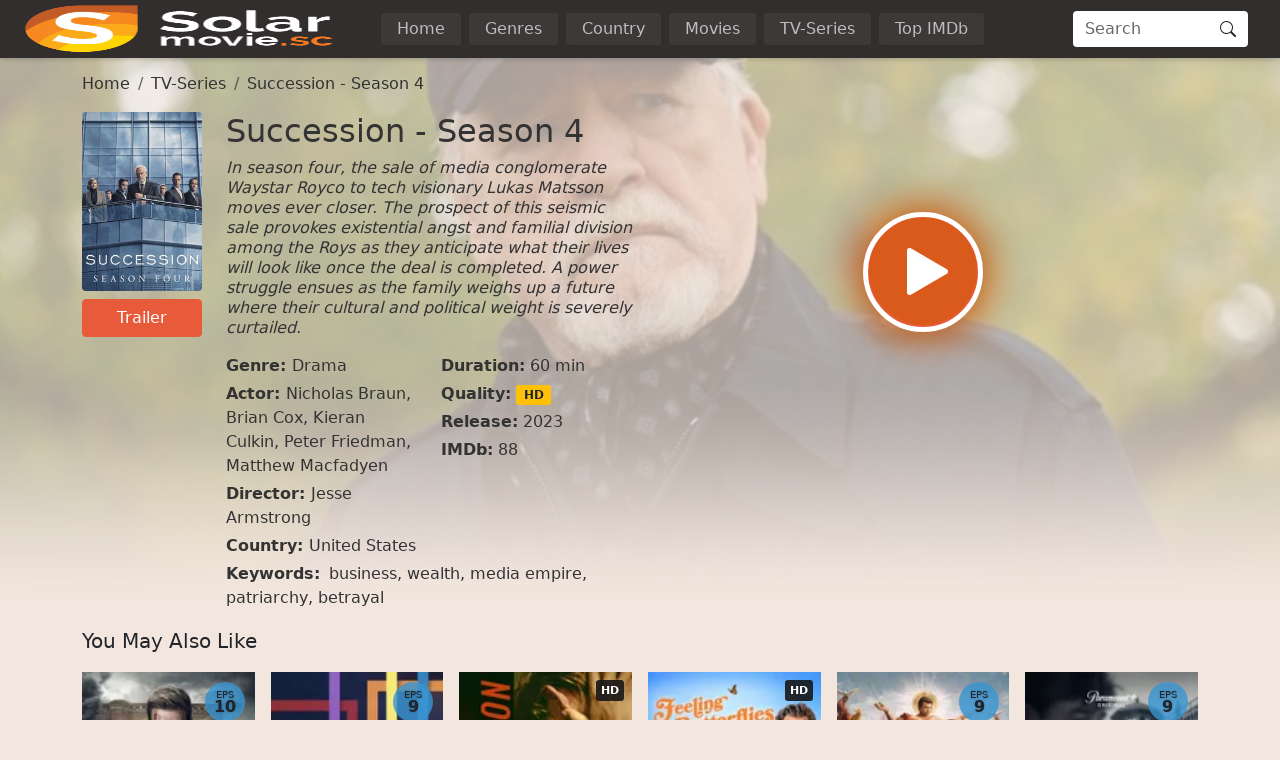

--- FILE ---
content_type: text/html
request_url: https://www1.solarmovies.co/movie/succession-season-4-1630855015.html
body_size: 23380
content:
<!doctype html><html lang=en><head><meta charset=utf-8><meta name=viewport content="width=device-width,initial-scale=1"><title>Watch Latest Episode Succession - Season 4 | SolarMovies</title>
<meta property="og:title" content="Watch Latest Episode Succession - Season 4 | SolarMovies"><meta name=description content="Watch Succession - Season 4 Online Full Movie without registration. Super fast streaming in 1080p of Succession - Season 4 on SolarMovies"><meta property="og:description" content="Watch Succession - Season 4 Online Full Movie without registration. Super fast streaming in 1080p of Succession - Season 4 on SolarMovies"><meta name=keywords content="business,wealth,media empire,patriarchy,betrayal"><meta name=robots content="index,follow"><meta name=googlebot content="index,follow"><base href=/movie/succession-season-4-1630855015.html><link rel=canonical href=/movie/succession-season-4-1630855015.html><meta property="og:url" content="/movie/succession-season-4-1630855015.html"><meta property="og:image" content="https://img.icdn.my.id/cover/w_1280/h_720/succession-season-4-1630855015.jpg"><meta property="og:image:width" content="1280"><meta property="og:image:height" content="720"><meta property="og:site_name" content="SolarMovies"><meta property="og:locale" content="en_US"><meta property="og:image:alt" content="Watch Movies Online"><meta name=msapplication-TileColor content="#da532c"><meta name=msapplication-config content="/icon/browserconfig.xml"><meta name=theme-color content="#ffffff"><link rel=apple-touch-icon sizes=180x180 href=/icon/apple-touch-icon.png><link rel=icon type=image/png sizes=32x32 href=/icon/favicon-32x32.png><link rel=icon type=image/png sizes=16x16 href=/icon/favicon-16x16.png><link rel=manifest href=/manifest.json><link rel=mask-icon href=/icon/safari-pinned-tab.svg color=#5bbad5><link rel="shortcut icon" href=/favicon.ico><link rel=dns-prefetch href=//img.icdn.my.id><link rel=dns-prefetch href=//comura.xyz><link rel=preconnect href=https://img.icdn.my.id crossorigin><link rel=preconnect href=https://comura.xyz crossorigin><link rel=sitemap type=application/xml title=Sitemap href=/sitemap.xml><style>:root{--bs-blue:#0d6efd;--bs-indigo:#6610f2;--bs-purple:#6f42c1;--bs-pink:#d63384;--bs-red:#dc3545;--bs-orange:#fd7e14;--bs-yellow:#ffc107;--bs-green:#198754;--bs-teal:#20c997;--bs-cyan:#0dcaf0;--bs-black:#000;--bs-white:#fff;--bs-gray:#6c757d;--bs-gray-dark:#343a40;--bs-gray-100:#f8f9fa;--bs-gray-200:#e9ecef;--bs-gray-300:#dee2e6;--bs-gray-400:#ced4da;--bs-gray-500:#adb5bd;--bs-gray-600:#6c757d;--bs-gray-700:#495057;--bs-gray-800:#343a40;--bs-gray-900:#212529;--bs-primary:#e75a3a;--bs-secondary:#6c757d;--bs-success:#198754;--bs-info:#0dcaf0;--bs-warning:#ffc107;--bs-danger:#dc3545;--bs-light:#f8f9fa;--bs-dark:#212529;--bs-header:#322e2d;--bs-pagin:#333;--bs-bodys:#f3e6de;--bs-primary-rgb:231,90,58;--bs-secondary-rgb:108,117,125;--bs-success-rgb:25,135,84;--bs-info-rgb:13,202,240;--bs-warning-rgb:255,193,7;--bs-danger-rgb:220,53,69;--bs-light-rgb:248,249,250;--bs-dark-rgb:33,37,41;--bs-header-rgb:50,46,45;--bs-pagin-rgb:51,51,51;--bs-bodys-rgb:243,230,222;--bs-primary-text-emphasis:#052c65;--bs-secondary-text-emphasis:#2b2f32;--bs-success-text-emphasis:#0a3622;--bs-info-text-emphasis:#055160;--bs-warning-text-emphasis:#664d03;--bs-danger-text-emphasis:#58151c;--bs-light-text-emphasis:#495057;--bs-dark-text-emphasis:#495057;--bs-primary-bg-subtle:#cfe2ff;--bs-secondary-bg-subtle:#e2e3e5;--bs-success-bg-subtle:#d1e7dd;--bs-info-bg-subtle:#cff4fc;--bs-warning-bg-subtle:#fff3cd;--bs-danger-bg-subtle:#f8d7da;--bs-light-bg-subtle:#fcfcfd;--bs-dark-bg-subtle:#ced4da;--bs-primary-border-subtle:#9ec5fe;--bs-secondary-border-subtle:#c4c8cb;--bs-success-border-subtle:#a3cfbb;--bs-info-border-subtle:#9eeaf9;--bs-warning-border-subtle:#ffe69c;--bs-danger-border-subtle:#f1aeb5;--bs-light-border-subtle:#e9ecef;--bs-dark-border-subtle:#adb5bd;--bs-white-rgb:255,255,255;--bs-black-rgb:0,0,0;--bs-font-sans-serif:system-ui,-apple-system,"Segoe UI",Roboto,"Helvetica Neue","Noto Sans","Liberation Sans",Arial,sans-serif,"Apple Color Emoji","Segoe UI Emoji","Segoe UI Symbol","Noto Color Emoji";--bs-font-monospace:SFMono-Regular,Menlo,Monaco,Consolas,"Liberation Mono","Courier New",monospace;--bs-gradient:linear-gradient(180deg,hsla(0,0%,100%,.15),hsla(0,0%,100%,0));--bs-body-font-family:var(--bs-font-sans-serif);--bs-body-font-size:1rem;--bs-body-font-weight:400;--bs-body-line-height:1.5;--bs-body-color:#333;--bs-body-color-rgb:51,51,51;--bs-body-bg:#fff;--bs-body-bg-rgb:255,255,255;--bs-emphasis-color:#000;--bs-emphasis-color-rgb:0,0,0;--bs-secondary-color:rgba(51,51,51,.75);--bs-secondary-color-rgb:51,51,51;--bs-secondary-bg:#e9ecef;--bs-secondary-bg-rgb:233,236,239;--bs-tertiary-color:rgba(51,51,51,.5);--bs-tertiary-color-rgb:51,51,51;--bs-tertiary-bg:#f8f9fa;--bs-tertiary-bg-rgb:248,249,250;--bs-heading-color:inherit;--bs-link-color:#333;--bs-link-color-rgb:51,51,51;--bs-link-decoration:none;--bs-link-hover-color:#e75a3a;--bs-link-hover-color-rgb:231,90,58;--bs-code-color:#d63384;--bs-highlight-color:#333;--bs-highlight-bg:#fff3cd;--bs-border-width:1px;--bs-border-style:solid;--bs-border-color:#dee2e6;--bs-border-color-translucent:rgba(0,0,0,.175);--bs-border-radius:0.25em;--bs-border-radius-sm:0.25rem;--bs-border-radius-lg:0.5rem;--bs-border-radius-xl:1rem;--bs-border-radius-xxl:2rem;--bs-border-radius-2xl:var(--bs-border-radius-xxl);--bs-border-radius-pill:50rem;--bs-box-shadow:0 0.125rem 0.25rem rgba(0,0,0,.15);--bs-box-shadow-sm:0 0.125rem 0.25rem rgba(0,0,0,.075);--bs-box-shadow-lg:0 1rem 3rem rgba(0,0,0,.175);--bs-box-shadow-inset:inset 0 1px 2px rgba(0,0,0,.075);--bs-focus-ring-width:0.25rem;--bs-focus-ring-opacity:0.25;--bs-focus-ring-color:rgba(13,110,253,.25);--bs-form-valid-color:#198754;--bs-form-valid-border-color:#198754;--bs-form-invalid-color:#dc3545;--bs-form-invalid-border-color:#dc3545}*,:after,:before{box-sizing:border-box}@media(prefers-reduced-motion:no-preference){:root{scroll-behavior:smooth}}body{background-color:var(--bs-body-bg);color:var(--bs-body-color);font-family:var(--bs-body-font-family);font-size:var(--bs-body-font-size);font-weight:var(--bs-body-font-weight);line-height:var(--bs-body-line-height);margin:0;text-align:var(--bs-body-text-align);-webkit-text-size-adjust:100%;-webkit-tap-highlight-color:transparent}hr{border:0;border-top:var(--bs-border-width)solid;color:inherit;margin:1rem 0;opacity:.25}.h1,.h2,.h3,.h4,.h5,.h6,h1,h2,h3,h4,h5,h6{color:var(--bs-heading-color);font-weight:500;line-height:1.2;margin-bottom:.5rem;margin-top:0}.h1,h1{font-size:2.5rem}.h2,h2{font-size:2rem}.h3,h3{font-size:1.75rem}.h4,h4{font-size:1.5rem}.h5,h5{font-size:1.25rem}.h6,h6{font-size:1rem}p{margin-top:0}address,p{margin-bottom:1rem}address{font-style:normal;line-height:inherit}ol,ul{padding-left:2rem}dl,ol,ul{margin-bottom:1rem;margin-top:0}ol ol,ol ul,ul ol,ul ul{margin-bottom:0}dt{font-weight:700}dd{margin-bottom:.5rem;margin-left:0}b,strong{font-weight:bolder}.small,small{font-size:.875em}.mark,mark{background-color:var(--bs-highlight-bg);color:var(--bs-highlight-color);padding:.1875em}sub,sup{font-size:.75em;line-height:0;position:relative;vertical-align:baseline}sub{bottom:-.25em}sup{top:-.5em}a{color:rgba(var(--bs-link-color-rgb),var(--bs-link-opacity,1));text-decoration:none}a:hover{--bs-link-color-rgb:var(--bs-link-hover-color-rgb)}a:not([href]):not([class]),a:not([href]):not([class]):hover{color:inherit;text-decoration:none}code,pre{font-family:var(--bs-font-monospace);font-size:1em}pre{display:block;font-size:.875em;margin-bottom:1rem;margin-top:0;overflow:auto}pre code{color:inherit;font-size:inherit;word-break:normal}code{color:var(--bs-code-color);font-size:.875em;word-wrap:break-word}a>code{color:inherit}figure{margin:0 0 1rem}img,svg{vertical-align:middle}table{border-collapse:collapse;caption-side:bottom}caption{color:var(--bs-secondary-color);padding-bottom:.5rem;padding-top:.5rem;text-align:left}th{text-align:inherit;text-align:-webkit-match-parent}td,th,tr{border:0 solid;border-color:inherit}label{display:inline-block}button{border-radius:0}button:focus:not(:focus-visible){outline:0}button,input,optgroup,select,textarea{font-family:inherit;font-size:inherit;line-height:inherit;margin:0}button,select{text-transform:none}[role=button]{cursor:pointer}select{word-wrap:normal}select:disabled{opacity:1}[list]:not([type=date]):not([type=datetime-local]):not([type=month]):not([type=week]):not([type=time])::-webkit-calendar-picker-indicator{display:none!important}[type=button],[type=reset],[type=submit],button{-webkit-appearance:button}[type=button]:not(:disabled),[type=reset]:not(:disabled),[type=submit]:not(:disabled),button:not(:disabled){cursor:pointer}::-moz-focus-inner{border-style:none;padding:0}textarea{resize:vertical}fieldset{border:0;margin:0;min-width:0;padding:0}legend{float:left;font-size:1.5rem;line-height:inherit;margin-bottom:.5rem;padding:0;width:100%}legend+*{clear:left}::-webkit-datetime-edit-day-field,::-webkit-datetime-edit-fields-wrapper,::-webkit-datetime-edit-hour-field,::-webkit-datetime-edit-minute,::-webkit-datetime-edit-month-field,::-webkit-datetime-edit-text,::-webkit-datetime-edit-year-field{padding:0}::-webkit-inner-spin-button{height:auto}[type=search]{-webkit-appearance:textfield;outline-offset:-2px}[type=search]::-webkit-search-cancel-button{cursor:pointer;filter:grayscale(1)}::-webkit-search-decoration{-webkit-appearance:none}::-webkit-color-swatch-wrapper{padding:0}::file-selector-button{-webkit-appearance:button;font:inherit}output{display:inline-block}iframe{border:0}summary{cursor:pointer;display:list-item}progress{vertical-align:baseline}[hidden]{display:none!important}.lead{font-size:1.25rem;font-weight:300}.list-inline,.list-unstyled{list-style:none;padding-left:0}.list-inline-item{display:inline-block}.list-inline-item:not(:last-child){margin-right:.5rem}.img-fluid{height:auto;max-width:100%}.figure{display:inline-block}.container,.container-fluid,.container-lg,.container-md,.container-xxxl{--bs-gutter-x:1.5rem;--bs-gutter-y:0;margin-left:auto;margin-right:auto;padding-left:calc(var(--bs-gutter-x)*.5);padding-right:calc(var(--bs-gutter-x)*.5);width:100%}@media(min-width:576px){.container{max-width:540px}}@media(min-width:768px){.container,.container-md{max-width:720px}}@media(min-width:992px){.container,.container-lg,.container-md{max-width:960px}}@media(min-width:1200px){.container,.container-lg,.container-md{max-width:1140px}}@media(min-width:1400px){.container,.container-lg,.container-md{max-width:1320px}}@media(min-width:1600px){.container,.container-lg,.container-md,.container-xxxl{max-width:1560px}}:root{--bs-breakpoint-xs:0;--bs-breakpoint-sm:576px;--bs-breakpoint-md:768px;--bs-breakpoint-lg:992px;--bs-breakpoint-xl:1200px;--bs-breakpoint-xxl:1400px;--bs-breakpoint-xxxl:1600px}.row{--bs-gutter-x:1.5rem;--bs-gutter-y:0;display:flex;flex-wrap:wrap;margin-left:calc(var(--bs-gutter-x)*-.5);margin-right:calc(var(--bs-gutter-x)*-.5);margin-top:calc(var(--bs-gutter-y)*-1)}.row>*{flex-shrink:0;margin-top:var(--bs-gutter-y);max-width:100%;padding-left:calc(var(--bs-gutter-x)*.5);padding-right:calc(var(--bs-gutter-x)*.5);width:100%}.col{flex:1 0}.row-cols-2>*{flex:none;width:50%}.col-12{flex:none;width:100%}.offset-1{margin-left:8.33333333%}.g-0{--bs-gutter-x:0;--bs-gutter-y:0}.g-2{--bs-gutter-x:0.5rem;--bs-gutter-y:0.5rem}.g-3{--bs-gutter-x:1rem;--bs-gutter-y:1rem}@media(min-width:576px){.row-cols-sm-4>*{flex:none;width:25%}.col-sm-2{flex:none;width:16.66666667%}.col-sm-10{flex:none;width:83.33333333%}}@media(min-width:768px){.col-md-3{flex:none;width:25%}.col-md-6{flex:none;width:50%}.col-md-9{flex:none;width:75%}.offset-md-3{margin-left:25%}}@media(min-width:992px){.row-cols-lg-6>*{flex:none;width:16.66666667%}.col-lg-3{flex:none;width:25%}.col-lg-9{flex:none;width:75%}}.table{--bs-table-color-type:initial;--bs-table-bg-type:initial;--bs-table-color-state:initial;--bs-table-bg-state:initial;--bs-table-color:var(--bs-emphasis-color);--bs-table-bg:var(--bs-body-bg);--bs-table-border-color:var(--bs-border-color);--bs-table-accent-bg:transparent;--bs-table-striped-color:var(--bs-emphasis-color);--bs-table-striped-bg:rgba(var(--bs-emphasis-color-rgb),0.05);--bs-table-active-color:var(--bs-emphasis-color);--bs-table-active-bg:rgba(var(--bs-emphasis-color-rgb),0.1);--bs-table-hover-color:var(--bs-emphasis-color);--bs-table-hover-bg:rgba(var(--bs-emphasis-color-rgb),0.075);border-color:var(--bs-table-border-color);margin-bottom:1rem;vertical-align:top;width:100%}.table>:not(caption)>*>*{background-color:var(--bs-table-bg);border-bottom-width:var(--bs-border-width);box-shadow:inset 0 0 0 9999px var(--bs-table-bg-state,var(--bs-table-bg-type,var(--bs-table-accent-bg)));color:var(--bs-table-color-state,var(--bs-table-color-type,var(--bs-table-color)));padding:.5rem}.form-control{-webkit-appearance:none;-moz-appearance:none;appearance:none;background-clip:padding-box;background-color:var(--bs-body-bg);border:var(--bs-border-width)solid var(--bs-border-color);border-radius:var(--bs-border-radius);color:var(--bs-body-color);display:block;font-size:1rem;font-weight:400;line-height:1.5;padding:.375rem .75rem;transition:border-color .15s ease-in-out,box-shadow .15s ease-in-out;width:100%}@media(prefers-reduced-motion:reduce){.form-control{transition:none}}.form-control[type=file]{overflow:hidden}.form-control[type=file]:not(:disabled):not([readonly]){cursor:pointer}.form-control:focus{background-color:var(--bs-body-bg);border-color:#86b7fe;box-shadow:none!important;color:var(--bs-body-color);outline:0}.form-control::-webkit-date-and-time-value{height:1.5em;margin:0;min-width:85px}.form-control::-webkit-datetime-edit{display:block;padding:0}.form-control::-moz-placeholder{color:var(--bs-secondary-color);opacity:1}.form-control::placeholder{color:var(--bs-secondary-color);opacity:1}.form-control:disabled{background-color:var(--bs-secondary-bg);opacity:1}.form-control::file-selector-button{background-color:var(--bs-tertiary-bg);border:0 solid;border-color:inherit;border-inline-end-width:var(--bs-border-width);border-radius:0;color:var(--bs-body-color);margin:-.375rem -.75rem;margin-inline-end:.75rem;padding:.375rem .75rem;pointer-events:none;transition:color .15s ease-in-out,background-color .15s ease-in-out,border-color .15s ease-in-out,box-shadow .15s ease-in-out}@media(prefers-reduced-motion:reduce){.form-control::file-selector-button{transition:none}}.form-control:hover:not(:disabled):not([readonly])::file-selector-button{background-color:var(--bs-secondary-bg)}textarea.form-control{min-height:calc(1.5em + .75rem + var(--bs-border-width)*2)}.form-check{display:block;margin-bottom:.125rem;min-height:1.5rem;padding-left:1.5em}.form-check .form-check-input{float:left;margin-left:-1.5em}.form-check-input{--bs-form-check-bg:var(--bs-body-bg);-webkit-appearance:none;-moz-appearance:none;appearance:none;background-color:var(--bs-form-check-bg);background-image:var(--bs-form-check-bg-image);background-position:50%;background-repeat:no-repeat;background-size:contain;border:var(--bs-border-width)solid var(--bs-border-color);flex-shrink:0;height:1em;margin-top:.25em;-webkit-print-color-adjust:exact;print-color-adjust:exact;vertical-align:top;width:1em}.form-check-input[type=checkbox]{border-radius:.25em}.form-check-input[type=radio]{border-radius:50%}.form-check-input:active{filter:brightness(90%)}.form-check-input:focus{border-color:#86b7fe;box-shadow:0 0 0 .25rem rgba(13,110,253,.25);outline:0}.form-check-input:checked{background-color:#0d6efd;border-color:#0d6efd}.form-check-input:checked[type=checkbox]{--bs-form-check-bg-image:url("data:image/svg+xml;charset=utf-8,%3Csvg xmlns='http://www.w3.org/2000/svg' viewBox='0 0 20 20'%3E%3Cpath fill='none' stroke='%23fff' stroke-linecap='round' stroke-linejoin='round' stroke-width='3' d='m6 10 3 3 6-6'/%3E%3C/svg%3E")}.form-check-input:checked[type=radio]{--bs-form-check-bg-image:url("data:image/svg+xml;charset=utf-8,%3Csvg xmlns='http://www.w3.org/2000/svg' viewBox='-4 -4 8 8'%3E%3Ccircle r='2' fill='%23fff'/%3E%3C/svg%3E")}.form-check-input[type=checkbox]:indeterminate{background-color:#0d6efd;border-color:#0d6efd;--bs-form-check-bg-image:url("data:image/svg+xml;charset=utf-8,%3Csvg xmlns='http://www.w3.org/2000/svg' viewBox='0 0 20 20'%3E%3Cpath fill='none' stroke='%23fff' stroke-linecap='round' stroke-linejoin='round' stroke-width='3' d='M6 10h8'/%3E%3C/svg%3E")}.form-check-input:disabled{filter:none;opacity:.5;pointer-events:none}.form-check-input:disabled~.form-check-label,.form-check-input[disabled]~.form-check-label{cursor:default;opacity:.5}.form-check-inline{display:inline-block;margin-right:1rem}.btn-check{position:absolute;clip:rect(0,0,0,0);pointer-events:none}.btn-check:disabled+.btn,.btn-check[disabled]+.btn{filter:none;opacity:.65;pointer-events:none}.input-group{align-items:stretch;display:flex;flex-wrap:wrap;position:relative;width:100%}.input-group>.form-control{flex:auto;min-width:0;position:relative;width:1%}.input-group>.form-control:focus{z-index:5}.input-group .btn{position:relative;z-index:2}.input-group .btn:focus{z-index:5}.input-group-text{align-items:center;background-color:var(--bs-tertiary-bg);border:var(--bs-border-width)solid var(--bs-border-color);border-radius:var(--bs-border-radius);color:var(--bs-body-color);display:flex;font-size:1rem;font-weight:400;line-height:1.5;padding:.375rem .75rem;text-align:center;white-space:nowrap}.input-group:not(.has-validation)>.dropdown-toggle:nth-last-child(n+3),.input-group:not(.has-validation)>:not(:last-child):not(.dropdown-toggle):not(.dropdown-menu):not(.form-floating){border-bottom-right-radius:0;border-top-right-radius:0}.input-group>:not(:first-child):not(.dropdown-menu):not(.valid-tooltip):not(.valid-feedback):not(.invalid-tooltip):not(.invalid-feedback){border-bottom-left-radius:0;border-top-left-radius:0;margin-left:calc(var(--bs-border-width)*-1)}.btn{--bs-btn-padding-x:0.75rem;--bs-btn-padding-y:0.375rem;--bs-btn-font-family: ;--bs-btn-font-size:1rem;--bs-btn-font-weight:400;--bs-btn-line-height:1.5;--bs-btn-color:var(--bs-body-color);--bs-btn-bg:transparent;--bs-btn-border-width:var(--bs-border-width);--bs-btn-border-color:transparent;--bs-btn-border-radius:var(--bs-border-radius);--bs-btn-hover-border-color:transparent;--bs-btn-box-shadow:inset 0 1px 0 hsla(0,0%,100%,.15),0 1px 1px rgba(0,0,0,.075);--bs-btn-disabled-opacity:0.65;--bs-btn-focus-box-shadow:0 0 0 0.25rem rgba(var(--bs-btn-focus-shadow-rgb),.5);background-color:var(--bs-btn-bg);border:var(--bs-btn-border-width)solid var(--bs-btn-border-color);border-radius:var(--bs-btn-border-radius);color:var(--bs-btn-color);cursor:pointer;display:inline-block;font-family:var(--bs-btn-font-family);font-size:var(--bs-btn-font-size);font-weight:var(--bs-btn-font-weight);line-height:var(--bs-btn-line-height);padding:var(--bs-btn-padding-y)var(--bs-btn-padding-x);text-align:center;transition:color .15s ease-in-out,background-color .15s ease-in-out,border-color .15s ease-in-out,box-shadow .15s ease-in-out;-webkit-user-select:none;-moz-user-select:none;user-select:none;vertical-align:middle}@media(prefers-reduced-motion:reduce){.btn{transition:none}}.btn:hover{background-color:var(--bs-btn-hover-bg);border-color:var(--bs-btn-hover-border-color);color:var(--bs-btn-hover-color)}.btn-check+.btn:hover{background-color:var(--bs-btn-bg);border-color:var(--bs-btn-border-color);color:var(--bs-btn-color)}.btn:focus-visible{background-color:var(--bs-btn-hover-bg);border-color:var(--bs-btn-hover-border-color);box-shadow:var(--bs-btn-focus-box-shadow);color:var(--bs-btn-hover-color);outline:0}.btn-check:focus-visible+.btn{border-color:var(--bs-btn-hover-border-color);box-shadow:var(--bs-btn-focus-box-shadow);outline:0}.btn-check:checked+.btn,.btn.active,.btn.show,.btn:first-child:active,:not(.btn-check)+.btn:active{background-color:var(--bs-btn-active-bg);border-color:var(--bs-btn-active-border-color);color:var(--bs-btn-active-color)}.btn-check:checked+.btn:focus-visible,.btn.active:focus-visible,.btn.show:focus-visible,.btn:first-child:active:focus-visible,:not(.btn-check)+.btn:active:focus-visible{box-shadow:var(--bs-btn-focus-box-shadow)}.btn-check:checked:focus-visible+.btn{box-shadow:var(--bs-btn-focus-box-shadow)}.btn.disabled,.btn:disabled,fieldset:disabled .btn{background-color:var(--bs-btn-disabled-bg);border-color:var(--bs-btn-disabled-border-color);color:var(--bs-btn-disabled-color);opacity:var(--bs-btn-disabled-opacity);pointer-events:none}.btn-primary{--bs-btn-color:#000;--bs-btn-bg:#e75a3a;--bs-btn-border-color:#e75a3a;--bs-btn-hover-color:#000;--bs-btn-hover-bg:#eb7358;--bs-btn-hover-border-color:#e96b4e;--bs-btn-focus-shadow-rgb:196,77,49;--bs-btn-active-color:#000;--bs-btn-active-bg:#ec7b61;--bs-btn-active-border-color:#e96b4e;--bs-btn-active-shadow:inset 0 3px 5px rgba(0,0,0,.125);--bs-btn-disabled-color:#000;--bs-btn-disabled-bg:#e75a3a;--bs-btn-disabled-border-color:#e75a3a}.btn-sm{--bs-btn-padding-y:0.25rem;--bs-btn-padding-x:0.5rem;--bs-btn-font-size:0.875rem;--bs-btn-border-radius:var(--bs-border-radius-sm)}.fade{transition:opacity .15s linear}@media(prefers-reduced-motion:reduce){.fade{transition:none}}.fade:not(.show){opacity:0}.collapse:not(.show){display:none}.collapsing{height:0;overflow:hidden;transition:height .35s ease}@media(prefers-reduced-motion:reduce){.collapsing{transition:none}}.collapsing.collapse-horizontal{height:auto;transition:width .35s ease;width:0}@media(prefers-reduced-motion:reduce){.collapsing.collapse-horizontal{transition:none}}.dropdown,.dropdown-center,.dropend,.dropstart,.dropup,.dropup-center{position:relative}.dropdown-toggle{white-space:nowrap}.dropdown-menu{--bs-dropdown-zindex:1000;--bs-dropdown-min-width:10rem;--bs-dropdown-padding-x:0;--bs-dropdown-padding-y:0.5rem;--bs-dropdown-spacer:0.125rem;--bs-dropdown-font-size:1rem;--bs-dropdown-color:var(--bs-body-color);--bs-dropdown-bg:var(--bs-body-bg);--bs-dropdown-border-color:var(--bs-border-color-translucent);--bs-dropdown-border-radius:var(--bs-border-radius);--bs-dropdown-border-width:var(--bs-border-width);--bs-dropdown-inner-border-radius:calc(var(--bs-border-radius) - var(--bs-border-width));--bs-dropdown-divider-bg:var(--bs-border-color-translucent);--bs-dropdown-divider-margin-y:0.5rem;--bs-dropdown-box-shadow:var(--bs-box-shadow);--bs-dropdown-link-color:var(--bs-body-color);--bs-dropdown-link-hover-color:var(--bs-body-color);--bs-dropdown-link-hover-bg:var(--bs-tertiary-bg);--bs-dropdown-link-active-color:#fff;--bs-dropdown-link-active-bg:#0d6efd;--bs-dropdown-link-disabled-color:var(--bs-tertiary-color);--bs-dropdown-item-padding-x:1rem;--bs-dropdown-item-padding-y:0.25rem;--bs-dropdown-header-color:#6c757d;--bs-dropdown-header-padding-x:1rem;--bs-dropdown-header-padding-y:0.5rem;background-clip:padding-box;background-color:var(--bs-dropdown-bg);border:var(--bs-dropdown-border-width)solid var(--bs-dropdown-border-color);border-radius:var(--bs-dropdown-border-radius);color:var(--bs-dropdown-color);display:none;font-size:var(--bs-dropdown-font-size);list-style:none;margin:0;min-width:var(--bs-dropdown-min-width);padding:var(--bs-dropdown-padding-y)var(--bs-dropdown-padding-x);position:absolute;text-align:left;z-index:var(--bs-dropdown-zindex)}.dropdown-menu-end{--bs-position:end}.dropend .dropdown-toggle:after,.dropstart .dropdown-toggle:before{vertical-align:0}.dropdown-item{background-color:transparent;border:0;border-radius:var(--bs-dropdown-item-border-radius,0);clear:both;color:var(--bs-dropdown-link-color);display:block;font-weight:400;padding:var(--bs-dropdown-item-padding-y)var(--bs-dropdown-item-padding-x);text-align:inherit;white-space:nowrap;width:100%}.dropdown-item:focus,.dropdown-item:hover{background-color:var(--bs-dropdown-link-hover-bg);color:var(--bs-dropdown-link-hover-color)}.dropdown-item.active,.dropdown-item:active{background-color:var(--bs-dropdown-link-active-bg);color:var(--bs-dropdown-link-active-color);text-decoration:none}.dropdown-item.disabled,.dropdown-item:disabled{background-color:transparent;color:var(--bs-dropdown-link-disabled-color);pointer-events:none}.dropdown-menu.show{display:block}.nav{--bs-nav-link-padding-x:1rem;--bs-nav-link-padding-y:0.5rem;--bs-nav-link-font-weight: ;--bs-nav-link-color:var(--bs-link-color);--bs-nav-link-hover-color:#e75a3a;--bs-nav-link-disabled-color:var(--bs-secondary-color);display:flex;flex-wrap:wrap;list-style:none;margin-bottom:0;padding-left:0}.nav-link{background:0 0;border:0;color:var(--bs-nav-link-color);display:block;font-size:var(--bs-nav-link-font-size);font-weight:var(--bs-nav-link-font-weight);padding:var(--bs-nav-link-padding-y)var(--bs-nav-link-padding-x);transition:color .15s ease-in-out,background-color .15s ease-in-out,border-color .15s ease-in-out}@media(prefers-reduced-motion:reduce){.nav-link{transition:none}}.nav-link:focus,.nav-link:hover{color:var(--bs-nav-link-hover-color)}.nav-link:focus-visible{box-shadow:0 0 0 .25rem rgba(13,110,253,.25);outline:0}.nav-link.disabled,.nav-link:disabled{color:var(--bs-nav-link-disabled-color);cursor:default;pointer-events:none}.navbar{--bs-navbar-padding-x:0;--bs-navbar-padding-y:0.5rem;--bs-navbar-color:rgba(var(--bs-emphasis-color-rgb),0.65);--bs-navbar-hover-color:rgba(var(--bs-emphasis-color-rgb),0.8);--bs-navbar-disabled-color:rgba(var(--bs-emphasis-color-rgb),0.3);--bs-navbar-active-color:rgba(var(--bs-emphasis-color-rgb),1);--bs-navbar-brand-padding-y:0.3125rem;--bs-navbar-brand-margin-end:1rem;--bs-navbar-brand-font-size:1.25rem;--bs-navbar-brand-color:rgba(var(--bs-emphasis-color-rgb),1);--bs-navbar-brand-hover-color:rgba(var(--bs-emphasis-color-rgb),1);--bs-navbar-nav-link-padding-x:0.5rem;--bs-navbar-toggler-padding-y:0.25rem;--bs-navbar-toggler-padding-x:0.75rem;--bs-navbar-toggler-font-size:1.25rem;--bs-navbar-toggler-icon-bg:url("data:image/svg+xml;charset=utf-8,%3Csvg xmlns='http://www.w3.org/2000/svg' viewBox='0 0 30 30'%3E%3Cpath stroke='rgba(51, 51, 51, 0.75)' stroke-linecap='round' stroke-miterlimit='10' stroke-width='2' d='M4 7h22M4 15h22M4 23h22'/%3E%3C/svg%3E");--bs-navbar-toggler-border-color:rgba(var(--bs-emphasis-color-rgb),0.15);--bs-navbar-toggler-border-radius:var(--bs-border-radius);--bs-navbar-toggler-focus-width:0.25rem;--bs-navbar-toggler-transition:box-shadow 0.15s ease-in-out;align-items:center;display:flex;flex-wrap:wrap;justify-content:space-between;padding:var(--bs-navbar-padding-y)var(--bs-navbar-padding-x);position:relative}.navbar>.container,.navbar>.container-fluid,.navbar>.container-lg,.navbar>.container-md,.navbar>.container-xxxl{align-items:center;display:flex;flex-wrap:inherit;justify-content:space-between}.navbar-brand{color:var(--bs-navbar-brand-color);font-size:var(--bs-navbar-brand-font-size);margin-right:var(--bs-navbar-brand-margin-end);padding-bottom:var(--bs-navbar-brand-padding-y);padding-top:var(--bs-navbar-brand-padding-y);white-space:nowrap}.navbar-brand:focus,.navbar-brand:hover{color:var(--bs-navbar-brand-hover-color)}.navbar-nav{--bs-nav-link-padding-x:0;--bs-nav-link-padding-y:0.5rem;--bs-nav-link-font-weight: ;--bs-nav-link-color:var(--bs-navbar-color);--bs-nav-link-hover-color:var(--bs-navbar-hover-color);--bs-nav-link-disabled-color:var(--bs-navbar-disabled-color);display:flex;flex-direction:column;list-style:none;margin-bottom:0;padding-left:0}.navbar-nav .nav-link.active,.navbar-nav .nav-link.show{color:var(--bs-navbar-active-color)}.navbar-nav .dropdown-menu{position:static}.navbar-collapse{align-items:center;flex-basis:100%;flex-grow:1}.navbar-toggler{background-color:transparent;border:var(--bs-border-width)solid var(--bs-navbar-toggler-border-color);border-radius:var(--bs-navbar-toggler-border-radius);color:var(--bs-navbar-color);font-size:var(--bs-navbar-toggler-font-size);line-height:1;padding:var(--bs-navbar-toggler-padding-y)var(--bs-navbar-toggler-padding-x);transition:var(--bs-navbar-toggler-transition)}@media(prefers-reduced-motion:reduce){.navbar-toggler{transition:none}}.navbar-toggler:hover{text-decoration:none}.navbar-toggler:focus{box-shadow:0 0 0 var(--bs-navbar-toggler-focus-width);outline:0;text-decoration:none}@media(min-width:992px){.navbar-expand-lg{flex-wrap:nowrap;justify-content:flex-start}.navbar-expand-lg .navbar-nav{flex-direction:row}.navbar-expand-lg .navbar-nav .dropdown-menu{position:absolute}.navbar-expand-lg .navbar-nav .nav-link{padding-left:var(--bs-navbar-nav-link-padding-x);padding-right:var(--bs-navbar-nav-link-padding-x)}.navbar-expand-lg .navbar-collapse{display:flex!important;flex-basis:auto}.navbar-expand-lg .navbar-toggler{display:none}.navbar-expand-lg .offcanvas{background-color:transparent!important;border:0!important;flex-grow:1;height:auto!important;position:static;transform:none!important;transition:none;visibility:visible!important;width:auto!important;z-index:auto}}.card{--bs-card-spacer-y:1rem;--bs-card-spacer-x:1rem;--bs-card-title-spacer-y:0.5rem;--bs-card-title-color: ;--bs-card-subtitle-color: ;--bs-card-border-width:0;--bs-card-border-color:var(--bs-border-color-translucent);--bs-card-border-radius:0;--bs-card-box-shadow: ;--bs-card-inner-border-radius:0;--bs-card-cap-padding-y:0.5rem;--bs-card-cap-padding-x:1rem;--bs-card-cap-bg:rgba(var(--bs-body-color-rgb),0.03);--bs-card-cap-color: ;--bs-card-height: ;--bs-card-color: ;--bs-card-bg:transparent;--bs-card-img-overlay-padding:1rem;--bs-card-group-margin:0.75rem;color:var(--bs-body-color);display:flex;flex-direction:column;height:var(--bs-card-height);min-width:0;position:relative;word-wrap:break-word;background-clip:border-box;background-color:var(--bs-card-bg);border:var(--bs-card-border-width)solid var(--bs-card-border-color);border-radius:var(--bs-card-border-radius)}.card>hr{margin-left:0;margin-right:0}.card>.list-group{border-bottom:inherit;border-top:inherit}.card>.list-group:first-child{border-top-left-radius:var(--bs-card-inner-border-radius);border-top-right-radius:var(--bs-card-inner-border-radius);border-top-width:0}.card>.list-group:last-child{border-bottom-left-radius:var(--bs-card-inner-border-radius);border-bottom-right-radius:var(--bs-card-inner-border-radius);border-bottom-width:0}.card>.card-header+.list-group{border-top:0}.card-body{color:var(--bs-card-color);flex:auto;padding:var(--bs-card-spacer-y)var(--bs-card-spacer-x)}.card-title{color:var(--bs-card-title-color);margin-bottom:var(--bs-card-title-spacer-y)}.card-header{background-color:var(--bs-card-cap-bg);border-bottom:var(--bs-card-border-width)solid var(--bs-card-border-color);color:var(--bs-card-cap-color);margin-bottom:0;padding:var(--bs-card-cap-padding-y)var(--bs-card-cap-padding-x)}.card-header:first-child{border-radius:var(--bs-card-inner-border-radius)var(--bs-card-inner-border-radius)0 0}.card-img{border-bottom-left-radius:var(--bs-card-inner-border-radius);border-bottom-right-radius:var(--bs-card-inner-border-radius);border-top-left-radius:var(--bs-card-inner-border-radius);border-top-right-radius:var(--bs-card-inner-border-radius);width:100%}.breadcrumb{--bs-breadcrumb-padding-x:0;--bs-breadcrumb-padding-y:0;--bs-breadcrumb-margin-bottom:1rem;--bs-breadcrumb-bg: ;--bs-breadcrumb-border-radius: ;--bs-breadcrumb-divider-color:var(--bs-secondary-color);--bs-breadcrumb-item-padding-x:0.5rem;--bs-breadcrumb-item-active-color:var(--bs-secondary-color);background-color:var(--bs-breadcrumb-bg);border-radius:var(--bs-breadcrumb-border-radius);display:flex;flex-wrap:wrap;font-size:var(--bs-breadcrumb-font-size);list-style:none;margin-bottom:var(--bs-breadcrumb-margin-bottom);padding:var(--bs-breadcrumb-padding-y)var(--bs-breadcrumb-padding-x)}.breadcrumb-item+.breadcrumb-item{padding-left:var(--bs-breadcrumb-item-padding-x)}.breadcrumb-item+.breadcrumb-item:before{color:var(--bs-breadcrumb-divider-color);content:var(--bs-breadcrumb-divider,"/");float:left;padding-right:var(--bs-breadcrumb-item-padding-x)}.breadcrumb-item.active{color:var(--bs-breadcrumb-item-active-color)}.pagination{--bs-pagination-padding-x:0.75rem;--bs-pagination-padding-y:0.375rem;--bs-pagination-font-size:1rem;--bs-pagination-color:#aaa;--bs-pagination-bg:var(--bs-body-bg);--bs-pagination-border-width:var(--bs-border-width);--bs-pagination-border-color:var(--bs-border-color);--bs-pagination-border-radius:var(--bs-border-radius);--bs-pagination-hover-color:var(--bs-link-hover-color);--bs-pagination-hover-bg:var(--bs-tertiary-bg);--bs-pagination-hover-border-color:var(--bs-border-color);--bs-pagination-focus-color:var(--bs-link-hover-color);--bs-pagination-focus-bg:var(--bs-secondary-bg);--bs-pagination-focus-box-shadow:0 0 0 0.25rem rgba(13,110,253,.25);--bs-pagination-active-color:#fff;--bs-pagination-active-bg:#e75a3a;--bs-pagination-active-border-color:#aaa;--bs-pagination-disabled-color:var(--bs-secondary-color);--bs-pagination-disabled-bg:var(--bs-secondary-bg);--bs-pagination-disabled-border-color:var(--bs-border-color);display:flex;list-style:none;padding-left:0}.page-link{background-color:var(--bs-pagination-bg);border:var(--bs-pagination-border-width)solid var(--bs-pagination-border-color);color:var(--bs-pagination-color);display:block;font-size:var(--bs-pagination-font-size);padding:var(--bs-pagination-padding-y)var(--bs-pagination-padding-x);position:relative;transition:color .15s ease-in-out,background-color .15s ease-in-out,border-color .15s ease-in-out,box-shadow .15s ease-in-out}@media(prefers-reduced-motion:reduce){.page-link{transition:none}}.page-link:hover{background-color:var(--bs-pagination-hover-bg);border-color:var(--bs-pagination-hover-border-color);color:var(--bs-pagination-hover-color);z-index:2}.page-link:focus{background-color:var(--bs-pagination-focus-bg);box-shadow:var(--bs-pagination-focus-box-shadow);color:var(--bs-pagination-focus-color);outline:0;z-index:3}.active>.page-link,.page-link.active{background-color:var(--bs-pagination-active-bg);border-color:var(--bs-pagination-active-border-color);color:var(--bs-pagination-active-color);z-index:3}.disabled>.page-link,.page-link.disabled{background-color:var(--bs-pagination-disabled-bg);border-color:var(--bs-pagination-disabled-border-color);color:var(--bs-pagination-disabled-color);pointer-events:none}.page-item:not(:first-child) .page-link{margin-left:calc(var(--bs-border-width)*-1)}.page-item:first-child .page-link{border-bottom-left-radius:var(--bs-pagination-border-radius);border-top-left-radius:var(--bs-pagination-border-radius)}.page-item:last-child .page-link{border-bottom-right-radius:var(--bs-pagination-border-radius);border-top-right-radius:var(--bs-pagination-border-radius)}.badge{--bs-badge-padding-x:0.65em;--bs-badge-padding-y:0.35em;--bs-badge-font-size:0.75em;--bs-badge-font-weight:700;--bs-badge-color:#fff;--bs-badge-border-radius:var(--bs-border-radius);border-radius:var(--bs-badge-border-radius);color:var(--bs-badge-color);display:inline-block;font-size:var(--bs-badge-font-size);font-weight:var(--bs-badge-font-weight);line-height:1;padding:var(--bs-badge-padding-y)var(--bs-badge-padding-x);text-align:center;vertical-align:baseline;white-space:nowrap}.badge:empty{display:none}.btn .badge{position:relative;top:-1px}.alert{--bs-alert-bg:transparent;--bs-alert-padding-x:1rem;--bs-alert-padding-y:1rem;--bs-alert-margin-bottom:1rem;--bs-alert-color:inherit;--bs-alert-border-color:transparent;--bs-alert-border:var(--bs-border-width) solid var(--bs-alert-border-color);--bs-alert-border-radius:var(--bs-border-radius);--bs-alert-link-color:inherit;background-color:var(--bs-alert-bg);border:var(--bs-alert-border);border-radius:var(--bs-alert-border-radius);color:var(--bs-alert-color);margin-bottom:var(--bs-alert-margin-bottom);padding:var(--bs-alert-padding-y)var(--bs-alert-padding-x);position:relative}.alert-secondary{--bs-alert-color:var(--bs-secondary-text-emphasis);--bs-alert-bg:var(--bs-secondary-bg-subtle);--bs-alert-border-color:var(--bs-secondary-border-subtle);--bs-alert-link-color:var(--bs-secondary-text-emphasis)}.progress{--bs-progress-height:1rem;--bs-progress-font-size:0.75rem;--bs-progress-bg:var(--bs-secondary-bg);--bs-progress-border-radius:var(--bs-border-radius);--bs-progress-box-shadow:var(--bs-box-shadow-inset);--bs-progress-bar-color:#fff;--bs-progress-bar-bg:#0d6efd;--bs-progress-bar-transition:width 0.6s ease;background-color:var(--bs-progress-bg);border-radius:var(--bs-progress-border-radius);font-size:var(--bs-progress-font-size);height:var(--bs-progress-height)}.progress,.progress-bar{display:flex;overflow:hidden}.progress-bar{background-color:var(--bs-progress-bar-bg);color:var(--bs-progress-bar-color);flex-direction:column;justify-content:center;text-align:center;transition:var(--bs-progress-bar-transition);white-space:nowrap}@media(prefers-reduced-motion:reduce){.progress-bar{transition:none}}.list-group{--bs-list-group-color:var(--bs-body-color);--bs-list-group-bg:transparent;--bs-list-group-border-color:var(--bs-border-color);--bs-list-group-border-width:var(--bs-border-width);--bs-list-group-border-radius:var(--bs-border-radius);--bs-list-group-item-padding-x:1rem;--bs-list-group-item-padding-y:0.5rem;--bs-list-group-action-color:var(--bs-secondary-color);--bs-list-group-action-hover-color:var(--bs-emphasis-color);--bs-list-group-action-hover-bg:hsla(0,0%,100%,.03);--bs-list-group-action-active-color:var(--bs-body-color);--bs-list-group-action-active-bg:var(--bs-secondary-bg);--bs-list-group-disabled-color:var(--bs-secondary-color);--bs-list-group-disabled-bg:transparent;--bs-list-group-active-color:#fff;--bs-list-group-active-bg:hsla(0,0%,100%,.03);--bs-list-group-active-border-color:hsla(0,0%,100%,.03);border-radius:var(--bs-list-group-border-radius);display:flex;flex-direction:column;margin-bottom:0;padding-left:0}.list-group-item{background-color:var(--bs-list-group-bg);border:var(--bs-list-group-border-width)solid var(--bs-list-group-border-color);color:var(--bs-list-group-color);display:block;padding:var(--bs-list-group-item-padding-y)var(--bs-list-group-item-padding-x);position:relative}.list-group-item:first-child{border-top-left-radius:inherit;border-top-right-radius:inherit}.list-group-item:last-child{border-bottom-left-radius:inherit;border-bottom-right-radius:inherit}.list-group-item.disabled,.list-group-item:disabled{background-color:var(--bs-list-group-disabled-bg);color:var(--bs-list-group-disabled-color);pointer-events:none}.list-group-item.active{background-color:var(--bs-list-group-active-bg);border-color:var(--bs-list-group-active-border-color);color:var(--bs-list-group-active-color);z-index:2}.list-group-item+.list-group-item{border-top-width:0}.list-group-item+.list-group-item.active{border-top-width:var(--bs-list-group-border-width);margin-top:calc(var(--bs-list-group-border-width)*-1)}.list-group-item-action{color:var(--bs-list-group-action-color);text-align:inherit;width:100%}.list-group-item-action:not(.active):focus,.list-group-item-action:not(.active):hover{background-color:var(--bs-list-group-action-hover-bg);color:var(--bs-list-group-action-hover-color);text-decoration:none;z-index:1}.list-group-item-action:not(.active):active{background-color:var(--bs-list-group-action-active-bg);color:var(--bs-list-group-action-active-color)}.list-group-flush{border-radius:0}.list-group-flush>.list-group-item{border-width:0 0 var(--bs-list-group-border-width)}.list-group-flush>.list-group-item:last-child{border-bottom-width:0}:root{--bs-btn-close-filter: }.toast{--bs-toast-zindex:1090;--bs-toast-padding-x:0.75rem;--bs-toast-padding-y:0.5rem;--bs-toast-spacing:1.5rem;--bs-toast-max-width:350px;--bs-toast-font-size:0.875rem;--bs-toast-color: ;--bs-toast-bg:rgba(var(--bs-body-bg-rgb),0.85);--bs-toast-border-width:var(--bs-border-width);--bs-toast-border-color:var(--bs-border-color-translucent);--bs-toast-border-radius:var(--bs-border-radius);--bs-toast-box-shadow:var(--bs-box-shadow);--bs-toast-header-color:var(--bs-secondary-color);--bs-toast-header-bg:rgba(var(--bs-body-bg-rgb),0.85);--bs-toast-header-border-color:var(--bs-border-color-translucent);background-clip:padding-box;background-color:var(--bs-toast-bg);border:var(--bs-toast-border-width)solid var(--bs-toast-border-color);border-radius:var(--bs-toast-border-radius);box-shadow:var(--bs-toast-box-shadow);color:var(--bs-toast-color);font-size:var(--bs-toast-font-size);max-width:100%;pointer-events:auto;width:var(--bs-toast-max-width)}.toast.showing{opacity:0}.modal,.toast:not(.show){display:none}.modal{--bs-modal-zindex:1055;--bs-modal-width:500px;--bs-modal-padding:1rem;--bs-modal-margin:0.5rem;--bs-modal-color:var(--bs-body-color);--bs-modal-bg:var(--bs-body-bg);--bs-modal-border-color:var(--bs-border-color-translucent);--bs-modal-border-width:var(--bs-border-width);--bs-modal-border-radius:var(--bs-border-radius-lg);--bs-modal-box-shadow:var(--bs-box-shadow-sm);--bs-modal-inner-border-radius:calc(var(--bs-border-radius-lg) - var(--bs-border-width));--bs-modal-header-padding-x:1rem;--bs-modal-header-padding-y:1rem;--bs-modal-header-padding:1rem 1rem;--bs-modal-header-border-color:var(--bs-border-color);--bs-modal-header-border-width:var(--bs-border-width);--bs-modal-title-line-height:1.5;--bs-modal-footer-gap:0.5rem;--bs-modal-footer-bg: ;--bs-modal-footer-border-color:var(--bs-border-color);--bs-modal-footer-border-width:var(--bs-border-width);height:100%;left:0;outline:0;overflow-x:hidden;overflow-y:auto;position:fixed;top:0;width:100%;z-index:var(--bs-modal-zindex)}.modal-dialog{margin:var(--bs-modal-margin);pointer-events:none;position:relative;width:auto}.modal.fade .modal-dialog{transform:translateY(-50px);transition:transform .3s ease-out}@media(prefers-reduced-motion:reduce){.modal.fade .modal-dialog{transition:none}}.modal.show .modal-dialog{transform:none}.modal.modal-static .modal-dialog{transform:scale(1.02)}.modal-backdrop{--bs-backdrop-zindex:1050;--bs-backdrop-bg:#000;--bs-backdrop-opacity:0.5;background-color:var(--bs-backdrop-bg);height:100vh;left:0;position:fixed;top:0;width:100vw;z-index:var(--bs-backdrop-zindex)}.modal-backdrop.fade{opacity:0}.modal-backdrop.show{opacity:var(--bs-backdrop-opacity)}.modal-body{flex:auto;padding:var(--bs-modal-padding);position:relative}@media(min-width:576px){.modal{--bs-modal-margin:1.75rem;--bs-modal-box-shadow:var(--bs-box-shadow)}.modal-dialog{margin-left:auto;margin-right:auto;max-width:var(--bs-modal-width)}}.tooltip{--bs-tooltip-zindex:1080;--bs-tooltip-max-width:200px;--bs-tooltip-padding-x:0.5rem;--bs-tooltip-padding-y:0.25rem;--bs-tooltip-margin: ;--bs-tooltip-font-size:0.875rem;--bs-tooltip-color:var(--bs-body-bg);--bs-tooltip-bg:var(--bs-emphasis-color);--bs-tooltip-border-radius:var(--bs-border-radius);--bs-tooltip-opacity:0.9;--bs-tooltip-arrow-width:0.8rem;--bs-tooltip-arrow-height:0.4rem;display:block;font-family:var(--bs-font-sans-serif);font-size:var(--bs-tooltip-font-size);font-style:normal;font-weight:400;letter-spacing:normal;line-break:auto;line-height:1.5;margin:var(--bs-tooltip-margin);text-align:left;text-align:start;text-decoration:none;text-shadow:none;text-transform:none;white-space:normal;word-break:normal;word-spacing:normal;z-index:var(--bs-tooltip-zindex);word-wrap:break-word;opacity:0}.tooltip.show{opacity:var(--bs-tooltip-opacity)}.tooltip .tooltip-arrow{display:block;height:var(--bs-tooltip-arrow-height);width:var(--bs-tooltip-arrow-width)}.tooltip .tooltip-arrow:before{border-color:transparent;border-style:solid;content:"";position:absolute}.tooltip-inner{background-color:var(--bs-tooltip-bg);border-radius:var(--bs-tooltip-border-radius);color:var(--bs-tooltip-color);max-width:var(--bs-tooltip-max-width);padding:var(--bs-tooltip-padding-y)var(--bs-tooltip-padding-x);text-align:center}.popover{--bs-popover-zindex:1070;--bs-popover-max-width:276px;--bs-popover-font-size:0.875rem;--bs-popover-bg:var(--bs-body-bg);--bs-popover-border-width:var(--bs-border-width);--bs-popover-border-color:var(--bs-border-color-translucent);--bs-popover-border-radius:var(--bs-border-radius-lg);--bs-popover-inner-border-radius:calc(var(--bs-border-radius-lg) - var(--bs-border-width));--bs-popover-box-shadow:var(--bs-box-shadow);--bs-popover-header-padding-x:1rem;--bs-popover-header-padding-y:0.5rem;--bs-popover-header-font-size:1rem;--bs-popover-header-color:inherit;--bs-popover-header-bg:var(--bs-secondary-bg);--bs-popover-body-padding-x:1rem;--bs-popover-body-padding-y:1rem;--bs-popover-body-color:var(--bs-body-color);--bs-popover-arrow-width:1rem;--bs-popover-arrow-height:0.5rem;--bs-popover-arrow-border:var(--bs-popover-border-color);display:block;font-family:var(--bs-font-sans-serif);font-size:var(--bs-popover-font-size);font-style:normal;font-weight:400;letter-spacing:normal;line-break:auto;line-height:1.5;max-width:var(--bs-popover-max-width);text-align:left;text-align:start;text-decoration:none;text-shadow:none;text-transform:none;white-space:normal;word-break:normal;word-spacing:normal;z-index:var(--bs-popover-zindex);word-wrap:break-word;background-clip:padding-box;background-color:var(--bs-popover-bg);border:var(--bs-popover-border-width)solid var(--bs-popover-border-color);border-radius:var(--bs-popover-border-radius)}.popover .popover-arrow{display:block;height:var(--bs-popover-arrow-height);width:var(--bs-popover-arrow-width)}.popover .popover-arrow:after,.popover .popover-arrow:before{border:0 solid transparent;content:"";display:block;position:absolute}.popover-header{background-color:var(--bs-popover-header-bg);border-bottom:var(--bs-popover-border-width)solid var(--bs-popover-border-color);border-top-left-radius:var(--bs-popover-inner-border-radius);border-top-right-radius:var(--bs-popover-inner-border-radius);color:var(--bs-popover-header-color);font-size:var(--bs-popover-header-font-size);margin-bottom:0;padding:var(--bs-popover-header-padding-y)var(--bs-popover-header-padding-x)}.popover-header:empty{display:none}.popover-body{color:var(--bs-popover-body-color);padding:var(--bs-popover-body-padding-y)var(--bs-popover-body-padding-x)}.carousel{position:relative}.carousel.pointer-event{touch-action:pan-y}.carousel-inner{overflow:hidden;position:relative;width:100%}.carousel-inner:after{clear:both;content:"";display:block}.carousel-item{backface-visibility:hidden;display:none;float:left;margin-right:-100%;position:relative;transition:transform .6s ease-in-out;width:100%}@media(prefers-reduced-motion:reduce){.carousel-item{transition:none}}.carousel-item-next,.carousel-item-prev,.carousel-item.active{display:block}.active.carousel-item-end,.carousel-item-next:not(.carousel-item-start){transform:translateX(100%)}.active.carousel-item-start,.carousel-item-prev:not(.carousel-item-end){transform:translateX(-100%)}.carousel-fade .carousel-item{opacity:0;transform:none;transition-property:opacity}.carousel-fade .carousel-item-next.carousel-item-start,.carousel-fade .carousel-item-prev.carousel-item-end,.carousel-fade .carousel-item.active{opacity:1;z-index:1}.carousel-fade .active.carousel-item-end,.carousel-fade .active.carousel-item-start{opacity:0;transition:opacity 0s .6s;z-index:0}@media(prefers-reduced-motion:reduce){.carousel-fade .active.carousel-item-end,.carousel-fade .active.carousel-item-start{transition:none}}.carousel-indicators{bottom:0;display:flex;justify-content:center;left:0;margin-bottom:1rem;margin-left:15%;margin-right:15%;padding:0;position:absolute;right:0;z-index:2}.carousel-indicators [data-bs-target]{background-clip:padding-box;background-color:var(--bs-carousel-indicator-active-bg);border:0;border-bottom:10px solid transparent;border-top:10px solid transparent;box-sizing:content-box;cursor:pointer;flex:initial;height:3px;margin-left:3px;margin-right:3px;opacity:.5;padding:0;text-indent:-999px;transition:opacity .6s ease;width:30px}@media(prefers-reduced-motion:reduce){.carousel-indicators [data-bs-target]{transition:none}}.carousel-indicators .active{opacity:1}.carousel-caption{bottom:1.25rem;color:var(--bs-carousel-caption-color);left:15%;padding-bottom:1.25rem;padding-top:1.25rem;position:absolute;right:15%;text-align:center}:root{--bs-carousel-indicator-active-bg:#fff;--bs-carousel-caption-color:#fff;--bs-carousel-control-icon-filter: }.offcanvas{--bs-offcanvas-zindex:1045;--bs-offcanvas-width:400px;--bs-offcanvas-height:30vh;--bs-offcanvas-padding-x:1rem;--bs-offcanvas-padding-y:1rem;--bs-offcanvas-color:var(--bs-body-color);--bs-offcanvas-bg:var(--bs-body-bg);--bs-offcanvas-border-width:var(--bs-border-width);--bs-offcanvas-border-color:var(--bs-border-color-translucent);--bs-offcanvas-box-shadow:var(--bs-box-shadow-sm);--bs-offcanvas-transition:transform 0.3s ease-in-out;--bs-offcanvas-title-line-height:1.5;background-clip:padding-box;background-color:var(--bs-offcanvas-bg);bottom:0;color:var(--bs-offcanvas-color);display:flex;flex-direction:column;max-width:100%;outline:0;position:fixed;transition:var(--bs-offcanvas-transition);visibility:hidden;z-index:var(--bs-offcanvas-zindex)}@media(prefers-reduced-motion:reduce){.offcanvas{transition:none}}.offcanvas.show:not(.hiding),.offcanvas.showing{transform:none}.offcanvas.hiding,.offcanvas.show,.offcanvas.showing{visibility:visible}.offcanvas-backdrop{background-color:#000;height:100vh;left:0;position:fixed;top:0;width:100vw;z-index:11}.offcanvas-backdrop.fade{opacity:0}.offcanvas-backdrop.show{opacity:.5}.placeholder{background-color:currentcolor;cursor:wait;display:inline-block;min-height:1em;opacity:.5;vertical-align:middle}.placeholder.btn:before{content:"";display:inline-block}.text-bg-primary{background-color:RGBA(var(--bs-primary-rgb),var(--bs-bg-opacity,1))!important;color:#000!important}.text-bg-dark{background-color:RGBA(var(--bs-dark-rgb),var(--bs-bg-opacity,1))!important;color:#fff!important}.ratio{position:relative;width:100%}.ratio:before{content:"";display:block;padding-top:var(--bs-aspect-ratio)}.ratio>*{height:100%;left:0;position:absolute;top:0;width:100%}.ratio-16x9{--bs-aspect-ratio:56.25%}.fixed-top{top:0}.fixed-bottom,.fixed-top{left:0;position:fixed;right:0;z-index:10}.fixed-bottom{bottom:0}.sticky-top{position:sticky;top:0;z-index:9}.vstack{align-self:stretch;display:flex;flex:auto;flex-direction:column}.stretched-link:after{bottom:0;content:"";left:0;position:absolute;right:0;top:0;z-index:1}.text-truncate{overflow:hidden;text-overflow:ellipsis;white-space:nowrap}.vr{align-self:stretch;background-color:currentcolor;display:inline-block;min-height:1em;opacity:.25;width:var(--bs-border-width)}.float-start{float:left!important}.float-end{float:right!important}.d-block{display:block!important}.d-grid{display:grid!important}.d-flex{display:flex!important}.d-none{display:none!important}.shadow{box-shadow:var(--bs-box-shadow)!important}.position-relative{position:relative!important}.position-absolute{position:absolute!important}.border{border:var(--bs-border-width)var(--bs-border-style)var(--bs-border-color)!important}.border-0{border:0!important}.border-top{border-top:var(--bs-border-width)var(--bs-border-style)var(--bs-border-color)!important}.border-end{border-right:var(--bs-border-width)var(--bs-border-style)var(--bs-border-color)!important}.border-bottom{border-bottom:var(--bs-border-width)var(--bs-border-style)var(--bs-border-color)!important}.border-start{border-left:var(--bs-border-width)var(--bs-border-style)var(--bs-border-color)!important}.w-100{width:100%!important}.mw-50{max-width:50%!important}.h-100{height:100%!important}.h-auto{height:auto!important}.min-vh-75{min-height:75vh!important}.flex-column{flex-direction:column!important}.flex-wrap{flex-wrap:wrap!important}.justify-content-center{justify-content:center!important}.justify-content-between{justify-content:space-between!important}.align-items-center{align-items:center!important}.order-first{order:-1!important}.m-0{margin:0!important}.m-1{margin:.25rem!important}.m-auto{margin:auto!important}.mx-auto{margin-left:auto!important;margin-right:auto!important}.my-3{margin-bottom:1rem!important;margin-top:1rem!important}.mt-2{margin-top:.5rem!important}.me-1{margin-right:.25rem!important}.me-2{margin-right:.5rem!important}.me-auto{margin-right:auto!important}.mb-0{margin-bottom:0!important}.mb-1{margin-bottom:.25rem!important}.mb-2{margin-bottom:.5rem!important}.mb-3{margin-bottom:1rem!important}.mb-4{margin-bottom:1.5rem!important}.ms-2{margin-left:.5rem!important}.p-0{padding:0!important}.p-2{padding:.5rem!important}.px-0{padding-left:0!important;padding-right:0!important}.px-3{padding-left:1rem!important;padding-right:1rem!important}.py-0{padding-bottom:0!important;padding-top:0!important}.py-1{padding-bottom:.25rem!important;padding-top:.25rem!important}.py-3{padding-bottom:1rem!important;padding-top:1rem!important}.pt-2{padding-top:.5rem!important}.pt-5{padding-top:3rem!important}.ps-2{padding-left:.5rem!important}.gap-2{gap:.5rem!important}.fs-2{font-size:2rem!important}.fs-5{font-size:1.25rem!important}.fs-6{font-size:1rem!important}.fst-italic{font-style:italic!important}.fw-normal{font-weight:400!important}.fw-bolder{font-weight:bolder!important}.lh-1{line-height:1!important}.lh-sm{line-height:1.25!important}.lh-base{line-height:1.5!important}.text-end{text-align:right!important}.text-center{text-align:center!important}.text-uppercase{text-transform:uppercase!important}.text-capitalize{text-transform:capitalize!important}.text-wrap{white-space:normal!important}.text-primary{--bs-text-opacity:1;color:rgba(var(--bs-primary-rgb),var(--bs-text-opacity))!important}.text-light{--bs-text-opacity:1;color:rgba(var(--bs-light-rgb),var(--bs-text-opacity))!important}.text-dark{--bs-text-opacity:1;color:rgba(var(--bs-dark-rgb),var(--bs-text-opacity))!important}.text-white{--bs-text-opacity:1;color:rgba(var(--bs-white-rgb),var(--bs-text-opacity))!important}.bg-primary{--bs-bg-opacity:1;background-color:rgba(var(--bs-primary-rgb),var(--bs-bg-opacity))!important}.bg-warning{--bs-bg-opacity:1;background-color:rgba(var(--bs-warning-rgb),var(--bs-bg-opacity))!important}.bg-dark{--bs-bg-opacity:1;background-color:rgba(var(--bs-dark-rgb),var(--bs-bg-opacity))!important}.bg-header{--bs-bg-opacity:1;background-color:rgba(var(--bs-header-rgb),var(--bs-bg-opacity))!important}.bg-pagin{--bs-bg-opacity:1;background-color:rgba(var(--bs-pagin-rgb),var(--bs-bg-opacity))!important}.bg-bodys{--bs-bg-opacity:1;background-color:rgba(var(--bs-bodys-rgb),var(--bs-bg-opacity))!important}.bg-white{--bs-bg-opacity:1;background-color:rgba(var(--bs-white-rgb),var(--bs-bg-opacity))!important}.bg-transparent{--bs-bg-opacity:1;background-color:transparent!important}.user-select-none{-webkit-user-select:none!important;-moz-user-select:none!important;user-select:none!important}.rounded{border-radius:var(--bs-border-radius)!important}.rounded-0{border-radius:0!important}.visible{visibility:visible!important}.invisible{visibility:hidden!important}.z-1{z-index:1!important}@media(min-width:576px){.d-sm-block{display:block!important}.d-sm-none{display:none!important}}@media(min-width:768px){.d-md-block{display:block!important}.order-md-last{order:6!important}}@media(min-width:992px){.d-lg-block{display:block!important}.me-lg-5{margin-right:3rem!important}.mb-lg-0{margin-bottom:0!important}}@media(min-width:1200px){.w-xl-20{width:20%!important}}@media(max-width:576px){header .form-inline.show{background:#13151a;display:block;left:0;overflow:hidden;position:absolute;top:60px;transition:left .4s;width:100%;z-index:7}header .form-inline .form-control{margin:10px auto;width:90vw}}@media(max-width:991.98px){header .dropdown-menu{-moz-column-count:3;column-count:3}}@media(min-width:992px){header .dropdown-menu{-moz-column-count:4;column-count:4}.list-srv{max-height:415px}#eps-list{display:block;overflow-y:scroll;position:relative}}@media(min-width:1400px){.row-cols-xl-10>*{flex:0 0 10%;max-width:10%}}header .form-inline{display:none}.svg-inline{height:1em;vertical-align:-.125em;width:1em}.btn:focus{box-shadow:none!important}.btn-primary{color:#fff}.dropdown-toggle:after{content:none}.dropdown-menu{background:#353333;border:none}.dropdown-item{color:#bdbdbd}.dropdown-item.active,.dropdown-item:focus,.dropdown-item:hover{background:#e75a3a;color:#fff}.nav-link{background:hsla(0,0%,100%,5%);border-radius:3px;color:#bdbdbd}.nav-link:focus,.nav-link:hover{background:#e75a3a;border-radius:3px;color:#fff}#navbarNav.show .navbar-nav{background:rgba(33,33,33,.9);border-radius:.3rem;left:0;overflow:hidden;position:absolute;transition:left .4s;width:100%;z-index:7}.item-title{background:linear-gradient(180deg,transparent 0,rgba(0,0,0,.65) 48%,rgba(0,0,0,.65));bottom:0;height:auto;left:0;padding:5px;position:absolute;text-align:center;width:100%;z-index:5}.poster{display:block;min-height:100%;overflow:hidden;position:relative}.cover:before,.poster:before{content:url(data:image/svg+xml,%3Csvg%20xmlns=%22http://www.w3.org/2000/svg%22%20viewBox=%220%200%20512%20512%22%3E%3Cpath%20fill=%22%23e75a3a%22%20d=%22M256%208C119%208%208%20119%208%20256s111%20248%20248%20248%20248-111%20248-248S393%208%20256%208m115.7%20272-176%20101c-15.8%208.8-35.7-2.5-35.7-21V152c0-18.4%2019.8-29.8%2035.7-21l176%20107c16.4%209.2%2016.4%2032.9.0%2042%22%20class=%22fa-secondary%22/%3E%3Cpath%20fill=%22%23fff%22%20d=%22m371.7%20280-176%20101c-15.8%208.8-35.7-2.5-35.7-21V152c0-18.4%2019.8-29.8%2035.7-21l176%20107c16.4%209.2%2016.4%2032.9.0%2042%22%20class=%22fa-primary%22/%3E%3C/svg%3E)}.poster:before{height:auto;left:calc(50% - 30px);opacity:0;position:absolute;top:calc(50% - 30px);width:60px;z-index:6}.cover:after,.poster:after{background:rgba(0,0,0,.6);content:"";height:100%;left:0;opacity:0;position:absolute;top:0;width:100%}.cover:before{height:auto;left:calc(50% - 50px);position:absolute;top:calc(50% - 50px);width:100px;z-index:6}.cover:hover:after,.cover:hover:before,.poster:hover:after,.poster:hover:before{opacity:1;transition:all .3s ease-in-out}.page-cover{background-position:50% 25%;background-size:cover;height:600px;left:0;overflow-x:hidden;top:0}.page-cover,.page-cover:after,.page-cover:before{position:absolute;width:100%}.page-cover:before{background:url(/img/page-cover-shadow.png)bottom repeat-x;bottom:0;content:"";display:block;height:217px;left:0}.page-cover:after{background:hsla(23,47%,91%,.7);content:"";height:100%;left:0;top:0}.mlbe{background:rgba(55,149,211,.8);border-radius:50%;color:#fff;font-size:10px;height:40px;line-height:1em;padding-top:8px;position:absolute;right:10px;text-align:center;text-shadow:0 0 2px rgba(0,0,0,.3);text-transform:uppercase;top:10px;width:40px;z-index:4}.mlbe i{display:block;font-size:16px;font-style:normal;margin-top:2px}.mlbe i,.mlbq{font-weight:700}.mlbq{background:hsla(0,0%,9%,.9);border-radius:3px;color:#fff;font-size:11px;height:auto;line-height:normal;padding:4px 5px;position:absolute;right:8px;top:8px;width:auto;z-index:4}.play-btn{min-height:180px;text-align:center!important}.bwac-btn{background:url(/img/btn-overlay.png)30% 0 no-repeat #e75a3a;border:5px solid #fff;border-radius:50%;box-shadow:0 0 40px 5px #c95100;display:inline-block;height:120px;position:relative;top:20%;width:120px}.search-res{z-index:8}.mv-ft-logo{height:auto;width:250px}#eps-list button.active:after{background:#e75a3a;border-radius:3px;content:"ON AIR";display:inline-block;font-size:8px;height:20px;line-height:1em;padding-top:2px;position:absolute;right:10px;text-align:center;white-space:normal;width:20px}</style></head><body class=bg-bodys><header class="container-fluid bg-header shadow fixed-top"><nav class="navbar navbar-expand-lg py-0"><div class=container-xxxl><a class="navbar-brand me-lg-5" href=/><img src=/img/logo.png alt=SolarMovies width=100% height=48>
</a><button id=m-src type=button class="input-group-text btn btn-primary d-block d-sm-none">
<svg width="16" height="16" fill="currentcolor" class="bi bi-search" viewBox="0 0 16 16"><path d="M11.742 10.344a6.5 6.5.0 10-1.397 1.398h-.001c.03.04.062.078.098.115l3.85 3.85a1 1 0 001.415-1.414l-3.85-3.85a1.007 1.007.0 00-.115-.1zM12 6.5a5.5 5.5.0 11-11 0 5.5 5.5.0 0111 0z"/></svg>
</button>
<button id=nav-menu class="navbar-toggler bg-primary lh-base" type=button data-bs-toggle=collapse data-bs-target=#navbarNav aria-controls=navbarNav aria-expanded=false aria-label="Toggle navigation"><svg class="svg-inline" viewBox="0 0 512 512"><path fill="currentcolor" d="M16 288h416a16 16 0 0016-16v-32a16 16 0 00-16-16H16A16 16 0 000 240v32a16 16 0 0016 16z" class="fa-secondary"/><path fill="currentcolor" d="M432 384H16A16 16 0 000 4e2v32a16 16 0 0016 16h416a16 16 0 0016-16v-32a16 16 0 00-16-16zm0-320H16A16 16 0 000 80v32a16 16 0 0016 16h416a16 16 0 0016-16V80a16 16 0 00-16-16z" class="fa-primary"/></svg></button><form class=form-inline id=m-form><input class=form-control type=search maxlength=100 id=nav-search-m name=search placeholder=Search aria-label=Search></form><div class="collapse navbar-collapse" id=navbarNav><ul class="navbar-nav me-auto mb-2 mb-lg-0"><li class="nav-item me-2"><a class="nav-link px-3 py-1" href=/>Home</a></li><li class="nav-item me-2 dropdown"><a class="nav-link dropdown-toggle px-3 py-1" href=# id=navGenre role=button data-bs-toggle=dropdown aria-expanded=false>Genres</a><ul class="dropdown-menu text-capitalize p-2" aria-labelledby=navGenre><li><a href=/genre/action.html class=dropdown-item title=Action>Action</a></li><li><a href=/genre/action-adventure.html class=dropdown-item title="Action & Adventure">Action & Adventure</a></li><li><a href=/genre/adventure.html class=dropdown-item title=Adventure>Adventure</a></li><li><a href=/genre/animation.html class=dropdown-item title=Animation>Animation</a></li><li><a href=/genre/biography.html class=dropdown-item title=Biography>Biography</a></li><li><a href=/genre/comedy.html class=dropdown-item title=Comedy>Comedy</a></li><li><a href=/genre/comedy.html class=dropdown-item title="Comedy ">Comedy</a></li><li><a href=/genre/costume.html class=dropdown-item title=Costume>Costume</a></li><li><a href=/genre/crime.html class=dropdown-item title=Crime>Crime</a></li><li><a href=/genre/documentary.html class=dropdown-item title=Documentary>Documentary</a></li><li><a href=/genre/drama.html class=dropdown-item title=Drama>Drama</a></li><li><a href=/genre/family.html class=dropdown-item title=Family>Family</a></li><li><a href=/genre/fantasy.html class=dropdown-item title=Fantasy>Fantasy</a></li><li><a href=/genre/film-noir.html class=dropdown-item title=Film-Noir>Film-Noir</a></li><li><a href=/genre/game-show.html class=dropdown-item title=Game-Show>Game-Show</a></li><li><a href=/genre/history.html class=dropdown-item title=History>History</a></li><li><a href=/genre/horror.html class=dropdown-item title=Horror>Horror</a></li><li><a href=/genre/jen-statsky.html class=dropdown-item title="Jen Statsky">Jen Statsky</a></li><li><a href=/genre/kungfu.html class=dropdown-item title=Kungfu>Kungfu</a></li><li><a href=/genre/music.html class=dropdown-item title=Music>Music</a></li><li><a href=/genre/musical.html class=dropdown-item title=Musical>Musical</a></li><li><a href=/genre/mystery.html class=dropdown-item title=Mystery>Mystery</a></li><li><a href=/genre/mythological.html class=dropdown-item title=Mythological>Mythological</a></li><li><a href=/genre/news.html class=dropdown-item title=News>News</a></li><li><a href=/genre/psychological.html class=dropdown-item title=Psychological>Psychological</a></li><li><a href=/genre/reality.html class=dropdown-item title=Reality>Reality</a></li><li><a href=/genre/reality-tv.html class=dropdown-item title=Reality-TV>Reality-TV</a></li><li><a href=/genre/romance.html class=dropdown-item title=Romance>Romance</a></li><li><a href=/genre/sci-fi.html class=dropdown-item title=Sci-Fi>Sci-Fi</a></li><li><a href=/genre/sci-fi-fantasy.html class=dropdown-item title="Sci-Fi & Fantasy">Sci-Fi & Fantasy</a></li><li><a href=/genre/science-fiction.html class=dropdown-item title="Science Fiction">Science Fiction</a></li><li><a href=/genre/short.html class=dropdown-item title=Short>Short</a></li><li><a href=/genre/sitcom.html class=dropdown-item title=Sitcom>Sitcom</a></li><li><a href=/genre/sport.html class=dropdown-item title=Sport>Sport</a></li><li><a href=/genre/talk-show.html class=dropdown-item title=Talk-Show>Talk-Show</a></li><li><a href=/genre/thriller.html class=dropdown-item title=Thriller>Thriller</a></li><li><a href=/genre/tv-movie.html class=dropdown-item title="TV Movie">TV Movie</a></li><li><a href=/genre/tv-show.html class=dropdown-item title="TV Show">TV Show</a></li><li><a href=/genre/vito-glazers.html class=dropdown-item title="Vito Glazers">Vito Glazers</a></li><li><a href=/genre/war.html class=dropdown-item title=War>War</a></li><li><a href=/genre/western.html class=dropdown-item title=Western>Western</a></li></ul></li><li class="nav-item me-2 dropdown"><a class="nav-link dropdown-toggle px-3 py-1" href=# id=navCountry role=button data-bs-toggle=dropdown aria-expanded=false>Country</a><ul class="dropdown-menu text-capitalize p-2" aria-labelledby=navCountry><li><a href=/country/belgium.html class=dropdown-item title=Belgium>Belgium</a></li><li><a href=/country/united-states.html class=dropdown-item title="United States">United States</a></li><li><a href=/country/united-kingdom.html class=dropdown-item title="United Kingdom">United Kingdom</a></li><li><a href=/country/taiwan.html class=dropdown-item title=Taiwan>Taiwan</a></li><li><a href=/country/france.html class=dropdown-item title=France>France</a></li><li><a href=/country/germany.html class=dropdown-item title=Germany>Germany</a></li><li><a href=/country/switzerland.html class=dropdown-item title=Switzerland>Switzerland</a></li><li><a href=/country/china.html class=dropdown-item title=China>China</a></li><li><a href=/country/canada.html class=dropdown-item title=Canada>Canada</a></li><li><a href=/country/denmark.html class=dropdown-item title=Denmark>Denmark</a></li><li><a href=/country/sweden.html class=dropdown-item title=Sweden>Sweden</a></li><li><a href=/country/italy.html class=dropdown-item title=Italy>Italy</a></li><li><a href=/country/poland.html class=dropdown-item title=Poland>Poland</a></li><li><a href=/country/spain.html class=dropdown-item title=Spain>Spain</a></li><li><a href=/country/brazil.html class=dropdown-item title=Brazil>Brazil</a></li></ul></li><li class="nav-item me-2"><a class="nav-link px-3 py-1" href=/movies.html>Movies</a></li><li class="nav-item me-2"><a class="nav-link px-3 py-1" href=/series.html>TV-Series</a></li><li class="nav-item me-2"><a class="nav-link px-3 py-1" href=/top-imdb.html>Top IMDb</a></li></ul><div id=search-bar class="d-none d-sm-block w-xl-20 me-2"><form class=d-flex><div class=input-group><input id=nav-search name=search class="form-control text-dark border-0" type=search placeholder=Search aria-label=Search>
<button id=m-search type=button class="input-group-text text-dark bg-white border-0"><svg width="16" height="16" fill="currentcolor" class="bi bi-search" viewBox="0 0 16 16"><path d="M11.742 10.344a6.5 6.5.0 10-1.397 1.398h-.001c.03.04.062.078.098.115l3.85 3.85a1 1 0 001.415-1.414l-3.85-3.85a1.007 1.007.0 00-.115-.1zM12 6.5a5.5 5.5.0 11-11 0 5.5 5.5.0 0111 0z"/></svg></button></div></form></div></div></div></nav></header><main class="container-fluid px-0 pt-5"><div class=page-cover style=background-image:url(https://img.icdn.my.id/cover/w_800/h_320/succession-season-4-1630855015.jpg)></div><div class="container-lg position-relative pt-2" id=mid data-mid=1630855015 data-mode=serie><nav aria-label=breadcrumb><ol class="breadcrumb my-3"><li class=breadcrumb-item><a href=/>Home</a></li><li class=breadcrumb-item><a href=/series/>TV-Series</a></li><li class="breadcrumb-item active" aria-current=page><a href=/movie/succession-season-4-1630855015.html>Succession - Season 4</a></li></ol></nav><div class="col-12 collapse mb-3" id=play-btn><div class="row g-0 bg-dark"><div class=col-md-9><div id=play-now></div></div><div class=col-md-3><div class="card list-srv"><div class="card-header text-white border-bottom">Playing on: <span class="badge bg-primary" id=tsrv>Server 1</span><div class="dropdown float-end"><button class="btn btn-primary btn-sm lh-1 dropdown-toggle text-white" type=button data-bs-toggle=dropdown aria-expanded=false>
List Server</button><ul id=srv-list class="dropdown-menu dropdown-menu-end"><li><button id=srv-1 class="dropdown-item server" role=button>Server 1</button></li><li><button id=srv-2 class="dropdown-item server" role=button>Server 2</button></li><li><button id=srv-5 class="dropdown-item server" role=button>Server 3</button></li></ul></div></div><div id=eps-list class="list-group list-group-flush"><button id=ep-10 type=button class="list-group-item list-group-item-action text-white d-flex justify-content-between align-items-center episode" title="Episode 10">
Episode 10
</button>
<button id=ep-9 type=button class="list-group-item list-group-item-action text-white d-flex justify-content-between align-items-center episode" title="Episode 9">
Episode 9
</button>
<button id=ep-8 type=button class="list-group-item list-group-item-action text-white d-flex justify-content-between align-items-center episode" title="Episode 8">
Episode 8
</button>
<button id=ep-7 type=button class="list-group-item list-group-item-action text-white d-flex justify-content-between align-items-center episode" title="Episode 7">
Episode 7
</button>
<button id=ep-6 type=button class="list-group-item list-group-item-action text-white d-flex justify-content-between align-items-center episode" title="Episode 6">
Episode 6
</button>
<button id=ep-5 type=button class="list-group-item list-group-item-action text-white d-flex justify-content-between align-items-center episode" title="Episode 5">
Episode 5
</button>
<button id=ep-4 type=button class="list-group-item list-group-item-action text-white d-flex justify-content-between align-items-center episode" title="Episode 4">
Episode 4
</button>
<button id=ep-3 type=button class="list-group-item list-group-item-action text-white d-flex justify-content-between align-items-center episode" title="Episode 3">
Episode 3
</button>
<button id=ep-2 type=button class="list-group-item list-group-item-action text-white d-flex justify-content-between align-items-center episode" title="Episode 2">
Episode 2
</button>
<button id=ep-1 type=button class="list-group-item list-group-item-action text-white d-flex justify-content-between align-items-center episode" title="Episode 1">
Episode 1</button></div></div></div></div></div><div class="row g-3"><div class="col-12 col-md-6"><div class=row><div class="col-12 col-lg-3 d-none d-lg-block"><img src="data:image/svg+xml,%3Csvg%20xmlns=%22http://www.w3.org/2000/svg%22%20width=%22176%22%20height=%22264%22%3E%3Cpath%20fill=%22%23373435%22%20d=%22M0%200h2e2v3e2H0z%22/%3E%3C/svg%3E" data-src=https://img.icdn.my.id/thumb/w_200/h_300/succession-season-4-1630855015.jpg width=200 height=300 class="lazy img-fluid rounded" alt="Succession - Season 4"><div class="d-grid gap-2 mt-2"><button class="btn btn-primary" type=button>Trailer</button></div></div><div class="col-12 col-lg-9 border-0"><h1 class=fs-2>Succession - Season 4</h1><div class="fst-italic lh-sm"><p>In season four, the sale of media conglomerate Waystar Royco to tech visionary Lukas Matsson moves ever closer. The prospect of this seismic sale provokes existential angst and familial division among the Roys as they anticipate what their lives will look like once the deal is completed. A power struggle ensues as the family weighs up a future where their cultural and political weight is severely curtailed.</p></div><div class=row><div class="col-12 col-md-6"><p class=mb-1><strong>Genre: </strong><a href=/genre/drama.html>Drama</a></p><p class=mb-1><strong>Actor: </strong><a href=/actor/nicholas-braun.html>Nicholas Braun</a>, <a href=/actor/brian-cox.html>Brian Cox</a>, <a href=/actor/kieran-culkin.html>Kieran Culkin</a>, <a href=/actor/peter-friedman.html>Peter Friedman</a>, <a href=/actor/matthew-macfadyen.html>Matthew Macfadyen</a></p><p class=mb-1><strong>Director: </strong>Jesse Armstrong</p><p class=mb-1><strong>Country: </strong><a href=/country/united-states.html>United States</a></p></div><div class="col-12 col-md-6"><p class=mb-1><strong>Duration:</strong> 60 min</p><p class=mb-1><strong>Quality:</strong> <span class="badge bg-warning text-dark">HD</span></p><p class=mb-1><strong>Release:</strong> <a href=/release/2023.html>2023</a></p><p class=mb-1><strong>IMDb:</strong> 88</p></div></div><strong class=me-1>Keywords:</strong>
business, wealth, media empire, patriarchy, betrayal</div></div></div><div id=btnp class="col-12 col-md-6 order-first order-md-last play-btn"><a role=button class=bwac-btn data-bs-toggle=collapse href=#play-btn title="Click to play"></a></div></div><div class="fs-5 my-3 text-dark">You May Also Like</div><div class="row row-cols-2 row-cols-sm-4 row-cols-lg-6 row-cols-xl-10 g-3 mb-4"><div class=col><div class="card bg-transparent border-0"><a href=/movie/mayor-of-kingstown-season-2-1630854707.html class=poster><picture><source type=image/webp data-srcset="https://img.icdn.my.id/thumb/w_139/h_208/mayor-of-kingstown-season-2-1630854707.webp 1x, https://img.icdn.my.id/thumb/w_234/h_351/mayor-of-kingstown-season-2-1630854707.webp 1.5x, https://img.icdn.my.id/thumb/w_312/h_468/mayor-of-kingstown-season-2-1630854707.webp 2x"><img src="[data-uri]" data-src=https://img.icdn.my.id/thumb/w_139/h_208/mayor-of-kingstown-season-2-1630854707.jpg data-srcset="https://img.icdn.my.id/thumb/w_156/h_234/mayor-of-kingstown-season-2-1630854707.jpg 1x, https://img.icdn.my.id/thumb/w_234/h_351/mayor-of-kingstown-season-2-1630854707.jpg 1.5x, https://img.icdn.my.id/thumb/w_312/h_468/mayor-of-kingstown-season-2-1630854707.jpg 2x" class="lazy card-img img-fluid rounded-0" width=139 height=208 alt="Mayor of Kingstown - Season 2"></picture><div class="card-body item-title"><h2 class="card-title text-light fs-6 m-0">Mayor of Kingstown - Season 2</h2></div><span class="mlbe text-dark">Eps<i>10</i></span></a></div></div><div class=col><div class="card bg-transparent border-0"><a href=/movie/kaleidoscope-season-1-1630854668.html class=poster><picture><source type=image/webp data-srcset="https://img.icdn.my.id/thumb/w_139/h_208/kaleidoscope-season-1-1630854668.webp 1x, https://img.icdn.my.id/thumb/w_234/h_351/kaleidoscope-season-1-1630854668.webp 1.5x, https://img.icdn.my.id/thumb/w_312/h_468/kaleidoscope-season-1-1630854668.webp 2x"><img src="[data-uri]" data-src=https://img.icdn.my.id/thumb/w_139/h_208/kaleidoscope-season-1-1630854668.jpg data-srcset="https://img.icdn.my.id/thumb/w_156/h_234/kaleidoscope-season-1-1630854668.jpg 1x, https://img.icdn.my.id/thumb/w_234/h_351/kaleidoscope-season-1-1630854668.jpg 1.5x, https://img.icdn.my.id/thumb/w_312/h_468/kaleidoscope-season-1-1630854668.jpg 2x" class="lazy card-img img-fluid rounded-0" width=139 height=208 alt="Kaleidoscope - Season 1"></picture><div class="card-body item-title"><h2 class="card-title text-light fs-6 m-0">Kaleidoscope - Season 1</h2></div><span class="mlbe text-dark">Eps<i>9</i></span></a></div></div><div class=col><div class="card bg-transparent border-0"><a href=/movie/stars-at-noon-1630854291.html class=poster><picture><source type=image/webp data-srcset="https://img.icdn.my.id/thumb/w_139/h_208/stars-at-noon-1630854291.webp 1x, https://img.icdn.my.id/thumb/w_234/h_351/stars-at-noon-1630854291.webp 1.5x, https://img.icdn.my.id/thumb/w_312/h_468/stars-at-noon-1630854291.webp 2x"><img src="[data-uri]" data-src=https://img.icdn.my.id/thumb/w_139/h_208/stars-at-noon-1630854291.jpg data-srcset="https://img.icdn.my.id/thumb/w_156/h_234/stars-at-noon-1630854291.jpg 1x, https://img.icdn.my.id/thumb/w_234/h_351/stars-at-noon-1630854291.jpg 1.5x, https://img.icdn.my.id/thumb/w_312/h_468/stars-at-noon-1630854291.jpg 2x" class="lazy card-img img-fluid rounded-0" width=139 height=208 alt="Stars at Noon"></picture><div class="card-body item-title"><h2 class="card-title text-light fs-6 m-0">Stars at Noon</h2></div><span class=mlbq>HD</span></a></div></div><div class=col><div class="card bg-transparent border-0"><a href=/movie/feeling-butterflies-1630853055.html class=poster><picture><source type=image/webp data-srcset="https://img.icdn.my.id/thumb/w_139/h_208/feeling-butterflies-1630853055.webp 1x, https://img.icdn.my.id/thumb/w_234/h_351/feeling-butterflies-1630853055.webp 1.5x, https://img.icdn.my.id/thumb/w_312/h_468/feeling-butterflies-1630853055.webp 2x"><img src="[data-uri]" data-src=https://img.icdn.my.id/thumb/w_139/h_208/feeling-butterflies-1630853055.jpg data-srcset="https://img.icdn.my.id/thumb/w_156/h_234/feeling-butterflies-1630853055.jpg 1x, https://img.icdn.my.id/thumb/w_234/h_351/feeling-butterflies-1630853055.jpg 1.5x, https://img.icdn.my.id/thumb/w_312/h_468/feeling-butterflies-1630853055.jpg 2x" class="lazy card-img img-fluid rounded-0" width=139 height=208 alt="Feeling Butterflies"></picture><div class="card-body item-title"><h2 class="card-title text-light fs-6 m-0">Feeling Butterflies</h2></div><span class=mlbq>HD</span></a></div></div><div class=col><div class="card bg-transparent border-0"><a href=/movie/the-righteous-gemstones-season-2-1630852603.html class=poster><picture><source type=image/webp data-srcset="https://img.icdn.my.id/thumb/w_139/h_208/the-righteous-gemstones-season-2-1630852603.webp 1x, https://img.icdn.my.id/thumb/w_234/h_351/the-righteous-gemstones-season-2-1630852603.webp 1.5x, https://img.icdn.my.id/thumb/w_312/h_468/the-righteous-gemstones-season-2-1630852603.webp 2x"><img src="[data-uri]" data-src=https://img.icdn.my.id/thumb/w_139/h_208/the-righteous-gemstones-season-2-1630852603.jpg data-srcset="https://img.icdn.my.id/thumb/w_156/h_234/the-righteous-gemstones-season-2-1630852603.jpg 1x, https://img.icdn.my.id/thumb/w_234/h_351/the-righteous-gemstones-season-2-1630852603.jpg 1.5x, https://img.icdn.my.id/thumb/w_312/h_468/the-righteous-gemstones-season-2-1630852603.jpg 2x" class="lazy card-img img-fluid rounded-0" width=139 height=208 alt="The Righteous Gemstones - Season 2"></picture><div class="card-body item-title"><h2 class="card-title text-light fs-6 m-0">The Righteous Gemstones - Season 2</h2></div><span class="mlbe text-dark">Eps<i>9</i></span></a></div></div><div class=col><div class="card bg-transparent border-0"><a href=/movie/mayor-of-kingstown-season-1-1630851998.html class=poster><picture><source type=image/webp data-srcset="https://img.icdn.my.id/thumb/w_139/h_208/mayor-of-kingstown-season-1-1630851998.webp 1x, https://img.icdn.my.id/thumb/w_234/h_351/mayor-of-kingstown-season-1-1630851998.webp 1.5x, https://img.icdn.my.id/thumb/w_312/h_468/mayor-of-kingstown-season-1-1630851998.webp 2x"><img src="[data-uri]" data-src=https://img.icdn.my.id/thumb/w_139/h_208/mayor-of-kingstown-season-1-1630851998.jpg data-srcset="https://img.icdn.my.id/thumb/w_156/h_234/mayor-of-kingstown-season-1-1630851998.jpg 1x, https://img.icdn.my.id/thumb/w_234/h_351/mayor-of-kingstown-season-1-1630851998.jpg 1.5x, https://img.icdn.my.id/thumb/w_312/h_468/mayor-of-kingstown-season-1-1630851998.jpg 2x" class="lazy card-img img-fluid rounded-0" width=139 height=208 alt="Mayor of Kingstown - Season 1"></picture><div class="card-body item-title"><h2 class="card-title text-light fs-6 m-0">Mayor of Kingstown - Season 1</h2></div><span class="mlbe text-dark">Eps<i>9</i></span></a></div></div><div class=col><div class="card bg-transparent border-0"><a href=/movie/an-acceptable-loss-29003.html class=poster><picture><source type=image/webp data-srcset="https://img.icdn.my.id/thumb/w_139/h_208/an-acceptable-loss-29003.webp 1x, https://img.icdn.my.id/thumb/w_234/h_351/an-acceptable-loss-29003.webp 1.5x, https://img.icdn.my.id/thumb/w_312/h_468/an-acceptable-loss-29003.webp 2x"><img src="[data-uri]" data-src=https://img.icdn.my.id/thumb/w_139/h_208/an-acceptable-loss-29003.jpg data-srcset="https://img.icdn.my.id/thumb/w_156/h_234/an-acceptable-loss-29003.jpg 1x, https://img.icdn.my.id/thumb/w_234/h_351/an-acceptable-loss-29003.jpg 1.5x, https://img.icdn.my.id/thumb/w_312/h_468/an-acceptable-loss-29003.jpg 2x" class="lazy card-img img-fluid rounded-0" width=139 height=208 alt="An Acceptable Loss"></picture><div class="card-body item-title"><h2 class="card-title text-light fs-6 m-0">An Acceptable Loss</h2></div><span class=mlbq>HD</span></a></div></div><div class=col><div class="card bg-transparent border-0"><a href=/movie/billions-season-4-28236.html class=poster><picture><source type=image/webp data-srcset="https://img.icdn.my.id/thumb/w_139/h_208/billions-season-4-28236.webp 1x, https://img.icdn.my.id/thumb/w_234/h_351/billions-season-4-28236.webp 1.5x, https://img.icdn.my.id/thumb/w_312/h_468/billions-season-4-28236.webp 2x"><img src="[data-uri]" data-src=https://img.icdn.my.id/thumb/w_139/h_208/billions-season-4-28236.jpg data-srcset="https://img.icdn.my.id/thumb/w_156/h_234/billions-season-4-28236.jpg 1x, https://img.icdn.my.id/thumb/w_234/h_351/billions-season-4-28236.jpg 1.5x, https://img.icdn.my.id/thumb/w_312/h_468/billions-season-4-28236.jpg 2x" class="lazy card-img img-fluid rounded-0" width=139 height=208 alt="Billions - Season 4"></picture><div class="card-body item-title"><h2 class="card-title text-light fs-6 m-0">Billions - Season 4</h2></div><span class="mlbe text-dark">Eps<i>12</i></span></a></div></div><div class=col><div class="card bg-transparent border-0"><a href=/movie/holland-1630858713.html class=poster><picture><source type=image/webp data-srcset="https://img.icdn.my.id/thumb/w_139/h_208/holland-1630858713.webp 1x, https://img.icdn.my.id/thumb/w_234/h_351/holland-1630858713.webp 1.5x, https://img.icdn.my.id/thumb/w_312/h_468/holland-1630858713.webp 2x"><img src="[data-uri]" data-src=https://img.icdn.my.id/thumb/w_139/h_208/holland-1630858713.jpg data-srcset="https://img.icdn.my.id/thumb/w_156/h_234/holland-1630858713.jpg 1x, https://img.icdn.my.id/thumb/w_234/h_351/holland-1630858713.jpg 1.5x, https://img.icdn.my.id/thumb/w_312/h_468/holland-1630858713.jpg 2x" class="lazy card-img img-fluid rounded-0" width=139 height=208 alt=Holland></picture><div class="card-body item-title"><h2 class="card-title text-light fs-6 m-0">Holland</h2></div><span class=mlbq>HD</span></a></div></div><div class=col><div class="card bg-transparent border-0"><a href=/movie/the-electric-state-1630858591.html class=poster><picture><source type=image/webp data-srcset="https://img.icdn.my.id/thumb/w_139/h_208/the-electric-state-1630858591.webp 1x, https://img.icdn.my.id/thumb/w_234/h_351/the-electric-state-1630858591.webp 1.5x, https://img.icdn.my.id/thumb/w_312/h_468/the-electric-state-1630858591.webp 2x"><img src="[data-uri]" data-src=https://img.icdn.my.id/thumb/w_139/h_208/the-electric-state-1630858591.jpg data-srcset="https://img.icdn.my.id/thumb/w_156/h_234/the-electric-state-1630858591.jpg 1x, https://img.icdn.my.id/thumb/w_234/h_351/the-electric-state-1630858591.jpg 1.5x, https://img.icdn.my.id/thumb/w_312/h_468/the-electric-state-1630858591.jpg 2x" class="lazy card-img img-fluid rounded-0" width=139 height=208 alt="The Electric State"></picture><div class="card-body item-title"><h2 class="card-title text-light fs-6 m-0">The Electric State</h2></div><span class=mlbq>HD</span></a></div></div><div class=col><div class="card bg-transparent border-0"><a href=/movie/a-real-pain-1630858216.html class=poster><picture><source type=image/webp data-srcset="https://img.icdn.my.id/thumb/w_139/h_208/a-real-pain-1630858216.webp 1x, https://img.icdn.my.id/thumb/w_234/h_351/a-real-pain-1630858216.webp 1.5x, https://img.icdn.my.id/thumb/w_312/h_468/a-real-pain-1630858216.webp 2x"><img src="[data-uri]" data-src=https://img.icdn.my.id/thumb/w_139/h_208/a-real-pain-1630858216.jpg data-srcset="https://img.icdn.my.id/thumb/w_156/h_234/a-real-pain-1630858216.jpg 1x, https://img.icdn.my.id/thumb/w_234/h_351/a-real-pain-1630858216.jpg 1.5x, https://img.icdn.my.id/thumb/w_312/h_468/a-real-pain-1630858216.jpg 2x" class="lazy card-img img-fluid rounded-0" width=139 height=208 alt="A Real Pain"></picture><div class="card-body item-title"><h2 class="card-title text-light fs-6 m-0">A Real Pain</h2></div><span class=mlbq>HD</span></a></div></div><div class=col><div class="card bg-transparent border-0"><a href=/movie/little-wing-1630856738.html class=poster><picture><source type=image/webp data-srcset="https://img.icdn.my.id/thumb/w_139/h_208/little-wing-1630856738.webp 1x, https://img.icdn.my.id/thumb/w_234/h_351/little-wing-1630856738.webp 1.5x, https://img.icdn.my.id/thumb/w_312/h_468/little-wing-1630856738.webp 2x"><img src="[data-uri]" data-src=https://img.icdn.my.id/thumb/w_139/h_208/little-wing-1630856738.jpg data-srcset="https://img.icdn.my.id/thumb/w_156/h_234/little-wing-1630856738.jpg 1x, https://img.icdn.my.id/thumb/w_234/h_351/little-wing-1630856738.jpg 1.5x, https://img.icdn.my.id/thumb/w_312/h_468/little-wing-1630856738.jpg 2x" class="lazy card-img img-fluid rounded-0" width=139 height=208 alt="Little Wing"></picture><div class="card-body item-title"><h2 class="card-title text-light fs-6 m-0">Little Wing</h2></div><span class=mlbq>HD</span></a></div></div><div class=col><div class="card bg-transparent border-0"><a href=/movie/cat-person-1630856216.html class=poster><picture><source type=image/webp data-srcset="https://img.icdn.my.id/thumb/w_139/h_208/cat-person-1630856216.webp 1x, https://img.icdn.my.id/thumb/w_234/h_351/cat-person-1630856216.webp 1.5x, https://img.icdn.my.id/thumb/w_312/h_468/cat-person-1630856216.webp 2x"><img src="[data-uri]" data-src=https://img.icdn.my.id/thumb/w_139/h_208/cat-person-1630856216.jpg data-srcset="https://img.icdn.my.id/thumb/w_156/h_234/cat-person-1630856216.jpg 1x, https://img.icdn.my.id/thumb/w_234/h_351/cat-person-1630856216.jpg 1.5x, https://img.icdn.my.id/thumb/w_312/h_468/cat-person-1630856216.jpg 2x" class="lazy card-img img-fluid rounded-0" width=139 height=208 alt="Cat Person"></picture><div class="card-body item-title"><h2 class="card-title text-light fs-6 m-0">Cat Person</h2></div><span class=mlbq>HD</span></a></div></div><div class=col><div class="card bg-transparent border-0"><a href=/movie/prisoner-s-daughter-1630855413.html class=poster><picture><source type=image/webp data-srcset="https://img.icdn.my.id/thumb/w_139/h_208/prisoner-s-daughter-1630855413.webp 1x, https://img.icdn.my.id/thumb/w_234/h_351/prisoner-s-daughter-1630855413.webp 1.5x, https://img.icdn.my.id/thumb/w_312/h_468/prisoner-s-daughter-1630855413.webp 2x"><img src="[data-uri]" data-src=https://img.icdn.my.id/thumb/w_139/h_208/prisoner-s-daughter-1630855413.jpg data-srcset="https://img.icdn.my.id/thumb/w_156/h_234/prisoner-s-daughter-1630855413.jpg 1x, https://img.icdn.my.id/thumb/w_234/h_351/prisoner-s-daughter-1630855413.jpg 1.5x, https://img.icdn.my.id/thumb/w_312/h_468/prisoner-s-daughter-1630855413.jpg 2x" class="lazy card-img img-fluid rounded-0" width=139 height=208 alt="Prisoner's Daughter"></picture><div class="card-body item-title"><h2 class="card-title text-light fs-6 m-0">Prisoner's Daughter</h2></div><span class=mlbq>HD</span></a></div></div><div class=col><div class="card bg-transparent border-0"><a href=/movie/mending-the-line-1630855321.html class=poster><picture><source type=image/webp data-srcset="https://img.icdn.my.id/thumb/w_139/h_208/mending-the-line-1630855321.webp 1x, https://img.icdn.my.id/thumb/w_234/h_351/mending-the-line-1630855321.webp 1.5x, https://img.icdn.my.id/thumb/w_312/h_468/mending-the-line-1630855321.webp 2x"><img src="[data-uri]" data-src=https://img.icdn.my.id/thumb/w_139/h_208/mending-the-line-1630855321.jpg data-srcset="https://img.icdn.my.id/thumb/w_156/h_234/mending-the-line-1630855321.jpg 1x, https://img.icdn.my.id/thumb/w_234/h_351/mending-the-line-1630855321.jpg 1.5x, https://img.icdn.my.id/thumb/w_312/h_468/mending-the-line-1630855321.jpg 2x" class="lazy card-img img-fluid rounded-0" width=139 height=208 alt="Mending the Line"></picture><div class="card-body item-title"><h2 class="card-title text-light fs-6 m-0">Mending the Line</h2></div><span class=mlbq>CAM</span></a></div></div><div class=col><div class="card bg-transparent border-0"><a href=/movie/quasi-1630855087.html class=poster><picture><source type=image/webp data-srcset="https://img.icdn.my.id/thumb/w_139/h_208/quasi-1630855087.webp 1x, https://img.icdn.my.id/thumb/w_234/h_351/quasi-1630855087.webp 1.5x, https://img.icdn.my.id/thumb/w_312/h_468/quasi-1630855087.webp 2x"><img src="[data-uri]" data-src=https://img.icdn.my.id/thumb/w_139/h_208/quasi-1630855087.jpg data-srcset="https://img.icdn.my.id/thumb/w_156/h_234/quasi-1630855087.jpg 1x, https://img.icdn.my.id/thumb/w_234/h_351/quasi-1630855087.jpg 1.5x, https://img.icdn.my.id/thumb/w_312/h_468/quasi-1630855087.jpg 2x" class="lazy card-img img-fluid rounded-0" width=139 height=208 alt=Quasi></picture><div class="card-body item-title"><h2 class="card-title text-light fs-6 m-0">Quasi</h2></div><span class=mlbq>HD</span></a></div></div><div class=col><div class="card bg-transparent border-0"><a href=/movie/operation-mincemeat-1630853379.html class=poster><picture><source type=image/webp data-srcset="https://img.icdn.my.id/thumb/w_139/h_208/operation-mincemeat-1630853379.webp 1x, https://img.icdn.my.id/thumb/w_234/h_351/operation-mincemeat-1630853379.webp 1.5x, https://img.icdn.my.id/thumb/w_312/h_468/operation-mincemeat-1630853379.webp 2x"><img src="[data-uri]" data-src=https://img.icdn.my.id/thumb/w_139/h_208/operation-mincemeat-1630853379.jpg data-srcset="https://img.icdn.my.id/thumb/w_156/h_234/operation-mincemeat-1630853379.jpg 1x, https://img.icdn.my.id/thumb/w_234/h_351/operation-mincemeat-1630853379.jpg 1.5x, https://img.icdn.my.id/thumb/w_312/h_468/operation-mincemeat-1630853379.jpg 2x" class="lazy card-img img-fluid rounded-0" width=139 height=208 alt="Operation Mincemeat"></picture><div class="card-body item-title"><h2 class="card-title text-light fs-6 m-0">Operation Mincemeat</h2></div><span class=mlbq>HD</span></a></div></div><div class=col><div class="card bg-transparent border-0"><a href=/movie/the-assistant-100753.html class=poster><picture><source type=image/webp data-srcset="https://img.icdn.my.id/thumb/w_139/h_208/the-assistant-100753.webp 1x, https://img.icdn.my.id/thumb/w_234/h_351/the-assistant-100753.webp 1.5x, https://img.icdn.my.id/thumb/w_312/h_468/the-assistant-100753.webp 2x"><img src="[data-uri]" data-src=https://img.icdn.my.id/thumb/w_139/h_208/the-assistant-100753.jpg data-srcset="https://img.icdn.my.id/thumb/w_156/h_234/the-assistant-100753.jpg 1x, https://img.icdn.my.id/thumb/w_234/h_351/the-assistant-100753.jpg 1.5x, https://img.icdn.my.id/thumb/w_312/h_468/the-assistant-100753.jpg 2x" class="lazy card-img img-fluid rounded-0" width=139 height=208 alt="The Assistant"></picture><div class="card-body item-title"><h2 class="card-title text-light fs-6 m-0">The Assistant</h2></div><span class=mlbq>HD</span></a></div></div><div class=col><div class="card bg-transparent border-0"><a href=/movie/the-current-war-29357.html class=poster><picture><source type=image/webp data-srcset="https://img.icdn.my.id/thumb/w_139/h_208/the-current-war-29357.webp 1x, https://img.icdn.my.id/thumb/w_234/h_351/the-current-war-29357.webp 1.5x, https://img.icdn.my.id/thumb/w_312/h_468/the-current-war-29357.webp 2x"><img src="[data-uri]" data-src=https://img.icdn.my.id/thumb/w_139/h_208/the-current-war-29357.jpg data-srcset="https://img.icdn.my.id/thumb/w_156/h_234/the-current-war-29357.jpg 1x, https://img.icdn.my.id/thumb/w_234/h_351/the-current-war-29357.jpg 1.5x, https://img.icdn.my.id/thumb/w_312/h_468/the-current-war-29357.jpg 2x" class="lazy card-img img-fluid rounded-0" width=139 height=208 alt="The Current War"></picture><div class="card-body item-title"><h2 class="card-title text-light fs-6 m-0">The Current War</h2></div><span class=mlbq>HD</span></a></div></div><div class=col><div class="card bg-transparent border-0"><a href=/movie/avenues-28834.html class=poster><picture><source type=image/webp data-srcset="https://img.icdn.my.id/thumb/w_139/h_208/avenues-28834.webp 1x, https://img.icdn.my.id/thumb/w_234/h_351/avenues-28834.webp 1.5x, https://img.icdn.my.id/thumb/w_312/h_468/avenues-28834.webp 2x"><img src="[data-uri]" data-src=https://img.icdn.my.id/thumb/w_139/h_208/avenues-28834.jpg data-srcset="https://img.icdn.my.id/thumb/w_156/h_234/avenues-28834.jpg 1x, https://img.icdn.my.id/thumb/w_234/h_351/avenues-28834.jpg 1.5x, https://img.icdn.my.id/thumb/w_312/h_468/avenues-28834.jpg 2x" class="lazy card-img img-fluid rounded-0" width=139 height=208 alt=Avenues></picture><div class="card-body item-title"><h2 class="card-title text-light fs-6 m-0">Avenues</h2></div><span class=mlbq>HD</span></a></div></div></div></div></main><footer><div class=container-xxxl><div class=row><div class="col-md-6 offset-md-3"><div class=row><div class="col d-flex"><ul class="list-unstyled mx-auto"><li><a href=/genre/crime.html title=Crime>Crime</a></li><li><a href=/genre/drama.html title=Drama>Drama</a></li><li><a href=/genre/sci-fi-fantasy.html title="Sci-Fi & Fantasy">Sci-Fi & Fantasy</a></li><li><a href=/genre/adventure.html title=Adventure>Adventure</a></li><li><a href=/genre/animation.html title=Animation>Animation</a></li></ul></div><div class="col d-flex"><ul class="list-unstyled mx-auto"><li><a href=/country/belgium.html title=Belgium>Belgium</a></li><li><a href=/country/united-states.html title="United States">United States</a></li><li><a href=/country/united-kingdom.html title="United Kingdom">United Kingdom</a></li><li><a href=/country/taiwan.html title=Taiwan>Taiwan</a></li><li><a href=/country/france.html title=France>France</a></li></ul></div><div class="col d-flex"><ul class="list-unstyled mx-auto"><li><a href=/movies.html title=Movies>Movies</a></li><li><a href=/series.html title=Movies>TV-Series</a></li><li><a href=/top-imdb.html title=Movies>Top IMDb</a></li><li><a href=/faqs.html title="FAQ's">FAQ's</a></li><li><a href=/dmca.html title=DMCA>DMCA</a></li></ul></div></div></div></div></div><div class="text-center py-3"><img alt=SolarMovies class=mv-ft-logo src=/img/logo-footer.png><p class=mb-0>Copyright &copy; 2026 <a href=/>SolarMovies.co</a>. All Rights Reserved</p><p class="fst-italic small">Disclaimer: This site does not store any files on its server. All contents are provided by non-affiliated third parties.</p></div></footer><script>/*! Bundled license information:

js-cookie/dist/js.cookie.mjs:
  (*! js-cookie v3.0.5 | MIT *)
*/const imgURL="aHR0cHM6Ly9pbWcuaWNkbi5teS5pZA==",plyURL="aHR0cHM6Ly9jb211cmEueHl6",items=36424;let srv=2,mid,eps;(()=>{function e(e){for(var t,n,s=1;s<arguments.length;s++){t=arguments[s];for(n in t)e[n]=t[n]}return e}var t,s={read:function(e){return e[0]==='"'&&(e=e.slice(1,-1)),e.replace(/(%[\dA-F]{2})+/gi,decodeURIComponent)},write:function(e){return encodeURIComponent(e).replace(/%(2[346BF]|3[AC-F]|40|5[BDE]|60|7[BCD])/g,decodeURIComponent)}};function n(t,s){function o(n,o,i){if(typeof document=="undefined")return;i=e({},s,i),typeof i.expires=="number"&&(i.expires=new Date(Date.now()+i.expires*864e5)),i.expires&&(i.expires=i.expires.toUTCString()),n=encodeURIComponent(n).replace(/%(2[346B]|5E|60|7C)/g,decodeURIComponent).replace(/[()]/g,escape);var a,r="";for(a in i){if(!i[a])continue;if(r+="; "+a,i[a]===!0)continue;r+="="+i[a].split(";")[0]}return document.cookie=n+"="+t.write(o,n)+r}function i(e){if(typeof document=="undefined"||arguments.length&&!e)return;for(var n,s,a,r=document.cookie?document.cookie.split("; "):[],o={},i=0;i<r.length;i++){s=r[i].split("="),a=s.slice(1).join("=");try{if(n=decodeURIComponent(s[0]),o[n]=t.read(a,n),e===n)break}catch{}}return e?o[e]:o}return Object.create({set:o,get:i,remove:function(t,n){o(t,"",e({},n,{expires:-1}))},withAttributes:function(t){return n(this.converter,e({},this.attributes,t))},withConverter:function(t){return n(e({},this.converter,t),this.attributes)}},{attributes:{value:Object.freeze(s)},converter:{value:Object.freeze(t)}})}t=n(s,{path:"/"});function o(){const n=t.get("srv"),e=document.getElementById("mid");n?typeof e!="undefined"&&e!==null&&e.getAttribute("data-mode")==="movie"?srv=2:srv=n:t.set("srv",2,{sameSite:"lax"})}o()})();async function fetchMoviesJSON(e,t,n){const s={method:t,body:JSON.stringify(n),headers:{Accept:"application/json","Content-Type":"application/json"}};try{const t=await fetch(atob(e),s);return await t.json()}catch(e){return e}}function addListenerMulti(e,t,n){t.split(" ").forEach(t=>{e.addEventListener(t,function s(){e.removeEventListener(t,s),n.apply(this,arguments)})})}function script(e){const t=document.createElement("script");t.type="text/javascript",t.defer=!0,t.src=atob(e);const n=document.getElementsByTagName("head")[0];n.appendChild(t)}function removeElem(e){const t=document.getElementById(e);typeof t!="undefined"&&t!==null&&t.remove()}function findMovie(e){""!==e.trim()&&(e=e.replace(/(<([^>]+)>)/gi,"").replace(/[`~!@#$%^&*()_|=?;:'",.<>{}[\]\\/]/gi,""),e=e.split(" ").join("+"),window.location.href="/search.html?q="+e)}document.addEventListener("DOMContentLoaded",()=>{"serviceWorker"in navigator&&(navigator.serviceWorker.register(atob("L3NlcnZpY2Utd29ya2VyLm1pbi5qcw=="),{scope:"/"}).then(()=>{console.info("Service Worker Registered")},e=>console.error("Service Worker registration failed: ",e)),navigator.serviceWorker.ready.then(()=>{console.info("Service Worker Ready")})),(()=>{var n=Object.create,e=Object.defineProperty,s=Object.getOwnPropertyDescriptor,t=Object.getOwnPropertyNames,o=Object.getPrototypeOf,i=Object.prototype.hasOwnProperty,a=(e,n)=>function(){return n||(0,e[t(e)[0]])((n={exports:{}}).exports,n),n.exports},r=(n,o,a,r)=>{if(o&&typeof o=="object"||typeof o=="function")for(let c of t(o))!i.call(n,c)&&c!==a&&e(n,c,{get:()=>o[c],enumerable:!(r=s(o,c))||r.enumerable});return n},c=(t,s,i)=>(i=t!=null?n(o(t)):{},r(s||!t||!t.__esModule?e(i,"default",{value:t,enumerable:!0}):i,t)),l=a({"node_modules/vanilla-lazyload/dist/lazyload.min.js"(e,t){!function(n,s){"object"==typeof e&&"undefined"!=typeof t?t.exports=s():"function"==typeof define&&define.amd?define(s):(n="undefined"!=typeof globalThis?globalThis:n||self).LazyLoad=s()}(e,function(){"use strict";const o="undefined"!=typeof window,D=o&&!("onscroll"in window)||"undefined"!=typeof navigator&&/(gle|ing|ro)bot|crawl|spider/i.test(navigator.userAgent),J=o&&window.devicePixelRatio>1,he={elements_selector:".lazy",container:D||o?document:null,threshold:300,thresholds:null,data_src:"src",data_srcset:"srcset",data_sizes:"sizes",data_bg:"bg",data_bg_hidpi:"bg-hidpi",data_bg_multi:"bg-multi",data_bg_multi_hidpi:"bg-multi-hidpi",data_bg_set:"bg-set",data_poster:"poster",class_applied:"applied",class_loading:"loading",class_loaded:"loaded",class_error:"error",class_entered:"entered",class_exited:"exited",unobserve_completed:!0,unobserve_entered:!1,cancel_on_exit:!0,callback_enter:null,callback_exit:null,callback_applied:null,callback_loading:null,callback_loaded:null,callback_error:null,callback_finish:null,callback_cancel:null,use_native:!1,restore_on_error:!1},se=e=>Object.assign({},he,e),te=function(e,t){let n;const s="LazyLoad::Initialized",o=new e(t);try{n=new CustomEvent(s,{detail:{instance:o}})}catch{n=document.createEvent("CustomEvent"),n.initCustomEvent(s,!1,!1,{instance:o})}window.dispatchEvent(n)},n="src",A="srcset",M="sizes",ee="poster",u="llOriginalAttrs",q="data",S="loading",W="loaded",$="applied",w="error",I="native",P="data-",L="ll-status",e=(e,t)=>e.getAttribute(P+t),d=t=>e(t,L),a=(e,t)=>((e,t,n)=>{const s=P+t;null!==n?e.setAttribute(s,n):e.removeAttribute(s)})(e,L,t),g=e=>a(e,null),O=e=>null===d(e),x=e=>d(e)===I,ge=[S,W,$,w],i=(e,t,n,s)=>{e&&"function"==typeof e&&(void 0===s?void 0===n?e(t):e(t,n):e(t,n,s))},l=(e,t)=>{o&&""!==t&&e.classList.add(t)},t=(e,t)=>{o&&""!==t&&e.classList.remove(t)},z=e=>e.llTempImage,f=(e,t)=>{if(!t)return;const n=t._observer;n&&n.unobserve(e)},k=(e,t)=>{e&&(e.loadingCount+=t)},ie=(e,t)=>{e&&(e.toLoadCount=t)},F=e=>{let t=[];for(let n,s=0;n=e.children[s];s+=1)"SOURCE"===n.tagName&&t.push(n);return t},C=(e,t)=>{const n=e.parentNode;n&&"PICTURE"===n.tagName&&F(n).forEach(t)},N=(e,t)=>{F(e).forEach(t)},b=[n],R=[n,ee],m=[n,A,M],H=[q],v=e=>!!e[u],B=e=>e[u],V=e=>delete e[u],c=(e,t)=>{if(v(e))return;const n={};t.forEach(t=>{n[t]=e.getAttribute(t)}),e[u]=n},r=(e,t)=>{if(!v(e))return;const n=B(e);t.forEach(t=>{((e,t,n)=>{n?e.setAttribute(t,n):e.removeAttribute(t)})(e,t,n[t])})},U=(e,t,n)=>{l(e,t.class_applied),a(e,$),n&&(t.unobserve_completed&&f(e,t),i(t.callback_applied,e,n))},K=(e,t,n)=>{l(e,t.class_loading),a(e,S),n&&(k(n,1),i(t.callback_loading,e,n))},s=(e,t,n)=>{n&&e.setAttribute(t,n)},Y=(t,o)=>{s(t,M,e(t,o.data_sizes)),s(t,A,e(t,o.data_srcset)),s(t,n,e(t,o.data_src))},G={IMG:(e,t)=>{C(e,e=>{c(e,m),Y(e,t)}),c(e,m),Y(e,t)},IFRAME:(t,o)=>{c(t,b),s(t,n,e(t,o.data_src))},VIDEO:(t,o)=>{N(t,t=>{c(t,b),s(t,n,e(t,o.data_src))}),c(t,R),s(t,ee,e(t,o.data_poster)),s(t,n,e(t,o.data_src)),t.load()},OBJECT:(t,n)=>{c(t,H),s(t,q,e(t,n.data_src))}},pe=["IMG","IFRAME","VIDEO","OBJECT"],Q=(e,t)=>{!t||(e=>e.loadingCount>0)(t)||(e=>e.toLoadCount>0)(t)||i(e.callback_finish,t)},Z=(e,t,n)=>{e.addEventListener(t,n),e.llEvLisnrs[t]=n},me=(e,t,n)=>{e.removeEventListener(t,n)},y=e=>!!e.llEvLisnrs,j=e=>{if(!y(e))return;const t=e.llEvLisnrs;for(let n in t){const s=t[n];me(e,n,s)}delete e.llEvLisnrs},ne=(e,n,s)=>{(e=>{delete e.llTempImage})(e),k(s,-1),(e=>{e&&(e.toLoadCount-=1)})(s),t(e,n.class_loading),n.unobserve_completed&&f(e,s)},_=(e,t,n)=>{const s=z(e)||e;y(s)||((e,t,n)=>{y(e)||(e.llEvLisnrs={});const s="VIDEO"===e.tagName?"loadeddata":"load";Z(e,s,t),Z(e,"error",n)})(s,o=>{((e,t,n,s)=>{const o=x(t);ne(t,n,s),l(t,n.class_loaded),a(t,W),i(n.callback_loaded,t,s),o||Q(n,s)})(0,e,t,n),j(s)},o=>{((e,t,n,s)=>{const o=x(t);ne(t,n,s),l(t,n.class_error),a(t,w),i(n.callback_error,t,s),n.restore_on_error&&r(t,m),o||Q(n,s)})(0,e,t,n),j(s)})},E=(t,s,o)=>{(e=>pe.indexOf(e.tagName)>-1)(t)?((e,t,n)=>{_(e,t,n),((e,t,n)=>{const s=G[e.tagName];s&&(s(e,t),K(e,t,n))})(e,t,n)})(t,s,o):((t,s,o)=>{(e=>{e.llTempImage=document.createElement("IMG")})(t),_(t,s,o),(e=>{v(e)||(e[u]={backgroundImage:e.style.backgroundImage})})(t),((t,s,o)=>{const r=e(t,s.data_bg),a=e(t,s.data_bg_hidpi),i=J&&a?a:r;i&&(t.style.backgroundImage=`url("${i}")`,z(t).setAttribute(n,i),K(t,s,o))})(t,s,o),((t,n,s)=>{const a=e(t,n.data_bg_multi),o=e(t,n.data_bg_multi_hidpi),i=J&&o?o:a;i&&(t.style.backgroundImage=i,U(t,n,s))})(t,s,o),((t,n,s)=>{const o=e(t,n.data_bg_set);if(!o)return;let i=o.split("|").map(e=>`image-set(${e})`);t.style.backgroundImage=i.join(),U(t,n,s)})(t,s,o)})(t,s,o)},T=e=>{e.removeAttribute(n),e.removeAttribute(A),e.removeAttribute(M)},ae=e=>{C(e,e=>{r(e,m)}),r(e,m)},de={IMG:ae,IFRAME:e=>{r(e,b)},VIDEO:e=>{N(e,e=>{r(e,b)}),r(e,R),e.load()},OBJECT:e=>{r(e,H)}},ce=(e,n)=>{(e=>{const t=de[e.tagName];t?t(e):(e=>{if(!v(e))return;const t=B(e);e.style.backgroundImage=t.backgroundImage})(e)})(e),((e,n)=>{O(e)||x(e)||(t(e,n.class_entered),t(e,n.class_exited),t(e,n.class_applied),t(e,n.class_loading),t(e,n.class_loaded),t(e,n.class_error))})(e,n),g(e),V(e)},le=["IMG","IFRAME","VIDEO"],re=e=>e.use_native&&"loading"in HTMLImageElement.prototype,ue=(e,n,s)=>{e.forEach(e=>(e=>e.isIntersecting||e.intersectionRatio>0)(e)?((e,n,s,o)=>{const r=(e=>ge.indexOf(d(e))>=0)(e);a(e,"entered"),l(e,s.class_entered),t(e,s.class_exited),((e,t,n)=>{t.unobserve_entered&&f(e,n)})(e,s,o),i(s.callback_enter,e,n,o),r||E(e,s,o)})(e.target,e,n,s):((e,n,s,o)=>{O(e)||(l(e,s.class_exited),((e,n,s,o)=>{s.cancel_on_exit&&(e=>d(e)===S)(e)&&"IMG"===e.tagName&&(j(e),(e=>{C(e,e=>{T(e)}),T(e)})(e),ae(e),t(e,s.class_loading),k(o,-1),g(e),i(s.callback_cancel,e,n,o))})(e,n,s,o),i(s.callback_exit,e,n,o))})(e.target,e,n,s))},oe=e=>Array.prototype.slice.call(e),p=e=>e.container.querySelectorAll(e.elements_selector),fe=e=>(e=>d(e)===w)(e),X=(e,t)=>(e=>oe(e).filter(O))(e||p(t)),h=function(e,n){const s=se(e);this._settings=s,this.loadingCount=0,((e,t)=>{re(e)||(t._observer=new IntersectionObserver(n=>{ue(n,e,t)},(e=>({root:e.container===document?null:e.container,rootMargin:e.thresholds||e.threshold+"px"}))(e)))})(s,this),((e,n)=>{o&&(n._onlineHandler=()=>{((e,n)=>{var s;(s=p(e),oe(s).filter(fe)).forEach(n=>{t(n,e.class_error),g(n)}),n.update()})(e,n)},window.addEventListener("online",n._onlineHandler))})(s,this),this.update(n)};return h.prototype={update:function(e){const n=this._settings,t=X(e,n);var s,o;ie(this,t.length),D?this.loadAll(t):re(n)?((e,t,n)=>{e.forEach(e=>{-1!==le.indexOf(e.tagName)&&((e,t,n)=>{e.setAttribute("loading","lazy"),_(e,t,n),((e,t)=>{const n=G[e.tagName];n&&n(e,t)})(e,t),a(e,I)})(e,t,n)}),ie(n,0)})(t,n,this):(o=t,(e=>{e.disconnect()})(s=this._observer),((e,t)=>{t.forEach(t=>{e.observe(t)})})(s,o))},destroy:function(){this._observer&&this._observer.disconnect(),o&&window.removeEventListener("online",this._onlineHandler),p(this._settings).forEach(e=>{V(e)}),delete this._observer,delete this._settings,delete this._onlineHandler,delete this.loadingCount,delete this.toLoadCount},loadAll:function(e){const t=this._settings;X(e,t).forEach(e=>{f(e,this),E(e,t,this)})},restoreAll:function(){const e=this._settings;p(e).forEach(t=>{ce(t,e)})}},h.load=(e,t)=>{const n=se(t);E(e,n)},h.resetStatus=e=>{g(e)},o&&((e,t)=>{if(t)if(t.length)for(let n,s=0;n=t[s];s+=1)te(e,n);else te(e,t)})(h,window.lazyLoadOptions),h})}}),d=c(l());if(document.querySelector(".lazy")!==null){const e=new d.default({elements_selector:".lazy"});e.update()}})();function e(){script("L2pzL2FwcC1zaW5nbGUubWluLmVhYTAzZWQxYmRiN2M2MTUwOWJiNTA5NDUxNDVhNzE2Lmpz")}addListenerMulti(window,"load",function(){typeof e=="function"&&(e(),script("L3N3Lmpz")),e=void 0})})</script><script data-cfasync=false src="//d2bkkt3kqfmyo0.cloudfront.net/?tkkbd=762062"></script><script defer src="https://static.cloudflareinsights.com/beacon.min.js/vcd15cbe7772f49c399c6a5babf22c1241717689176015" integrity="sha512-ZpsOmlRQV6y907TI0dKBHq9Md29nnaEIPlkf84rnaERnq6zvWvPUqr2ft8M1aS28oN72PdrCzSjY4U6VaAw1EQ==" data-cf-beacon='{"version":"2024.11.0","token":"0f3918f1720749c8afa18696eec815ae","r":1,"server_timing":{"name":{"cfCacheStatus":true,"cfEdge":true,"cfExtPri":true,"cfL4":true,"cfOrigin":true,"cfSpeedBrain":true},"location_startswith":null}}' crossorigin="anonymous"></script>
</body></html>